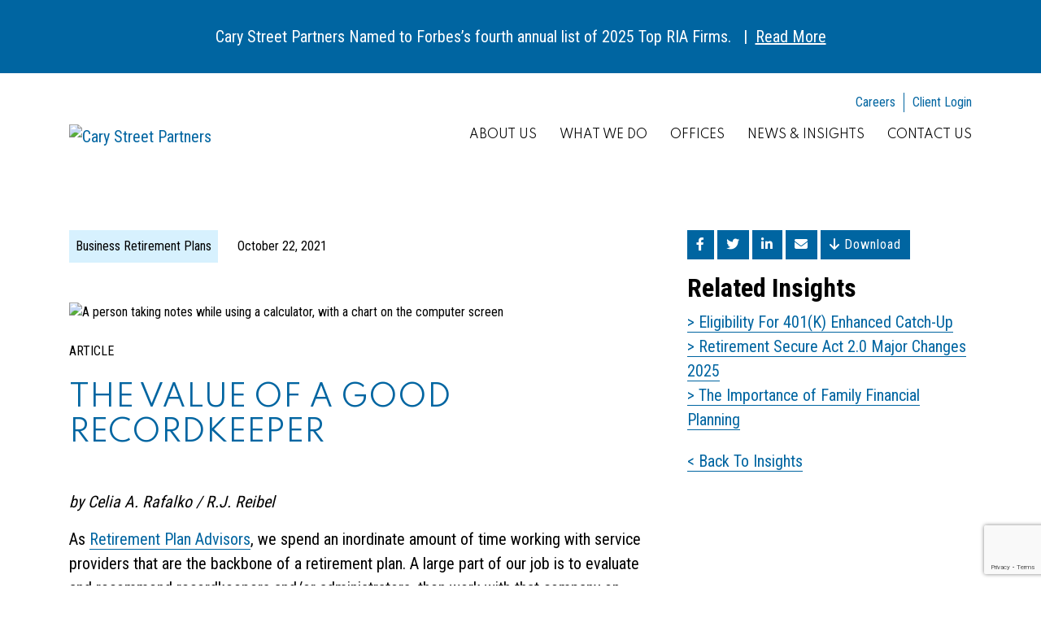

--- FILE ---
content_type: text/html; charset=UTF-8
request_url: https://carystreetpartners.com/insight/the-value-of-a-good-recordkeeper/
body_size: 80610
content:
<!DOCTYPE html>
<html lang="en-US">
<head>
			<!-- Google Tag Manager -->
		<script>(function(w,d,s,l,i){w[l]=w[l]||[];w[l].push({'gtm.start':
		new Date().getTime(),event:'gtm.js'});var f=d.getElementsByTagName(s)[0],
		j=d.createElement(s),dl=l!='dataLayer'?'&l='+l:'';j.async=true;j.src=
		'https://www.googletagmanager.com/gtm.js?id='+i+dl;f.parentNode.insertBefore(j,f);
		})(window,document,'script','dataLayer','GTM-K86ZTXT');</script>
		<!-- End Google Tag Manager -->
		<meta charset="UTF-8">
<script>
var gform;gform||(document.addEventListener("gform_main_scripts_loaded",function(){gform.scriptsLoaded=!0}),document.addEventListener("gform/theme/scripts_loaded",function(){gform.themeScriptsLoaded=!0}),window.addEventListener("DOMContentLoaded",function(){gform.domLoaded=!0}),gform={domLoaded:!1,scriptsLoaded:!1,themeScriptsLoaded:!1,isFormEditor:()=>"function"==typeof InitializeEditor,callIfLoaded:function(o){return!(!gform.domLoaded||!gform.scriptsLoaded||!gform.themeScriptsLoaded&&!gform.isFormEditor()||(gform.isFormEditor()&&console.warn("The use of gform.initializeOnLoaded() is deprecated in the form editor context and will be removed in Gravity Forms 3.1."),o(),0))},initializeOnLoaded:function(o){gform.callIfLoaded(o)||(document.addEventListener("gform_main_scripts_loaded",()=>{gform.scriptsLoaded=!0,gform.callIfLoaded(o)}),document.addEventListener("gform/theme/scripts_loaded",()=>{gform.themeScriptsLoaded=!0,gform.callIfLoaded(o)}),window.addEventListener("DOMContentLoaded",()=>{gform.domLoaded=!0,gform.callIfLoaded(o)}))},hooks:{action:{},filter:{}},addAction:function(o,r,e,t){gform.addHook("action",o,r,e,t)},addFilter:function(o,r,e,t){gform.addHook("filter",o,r,e,t)},doAction:function(o){gform.doHook("action",o,arguments)},applyFilters:function(o){return gform.doHook("filter",o,arguments)},removeAction:function(o,r){gform.removeHook("action",o,r)},removeFilter:function(o,r,e){gform.removeHook("filter",o,r,e)},addHook:function(o,r,e,t,n){null==gform.hooks[o][r]&&(gform.hooks[o][r]=[]);var d=gform.hooks[o][r];null==n&&(n=r+"_"+d.length),gform.hooks[o][r].push({tag:n,callable:e,priority:t=null==t?10:t})},doHook:function(r,o,e){var t;if(e=Array.prototype.slice.call(e,1),null!=gform.hooks[r][o]&&((o=gform.hooks[r][o]).sort(function(o,r){return o.priority-r.priority}),o.forEach(function(o){"function"!=typeof(t=o.callable)&&(t=window[t]),"action"==r?t.apply(null,e):e[0]=t.apply(null,e)})),"filter"==r)return e[0]},removeHook:function(o,r,t,n){var e;null!=gform.hooks[o][r]&&(e=(e=gform.hooks[o][r]).filter(function(o,r,e){return!!(null!=n&&n!=o.tag||null!=t&&t!=o.priority)}),gform.hooks[o][r]=e)}});
</script>

	<meta http-equiv="X-UA-Compatible" content="IE=edge">
	<meta name="viewport" content="width=device-width, initial-scale=1, shrink-to-fit=no">
	<meta name="mobile-web-app-capable" content="yes">
	<meta name="apple-mobile-web-app-capable" content="yes">
	<meta name="apple-mobile-web-app-title" content="Cary Street Partners - ">
	<meta name="msapplication-TileColor" content="#006a99">
	<meta name="msapplication-config" content="https://carystreetpartners.com/wp-content/themes/understrap-child/images/browserconfig.xml">
	<meta name="theme-color" content="#006a99">
	<link rel="manifest" href="https://carystreetpartners.com/wp-content/themes/understrap-child/manifest.json">
	<link rel="apple-touch-icon" sizes="180x180" href="https://carystreetpartners.com/wp-content/themes/understrap-child/images/apple-touch-icon.png">
	<link rel="icon" type="image/png" sizes="32x32" href="https://carystreetpartners.com/wp-content/themes/understrap-child/images/favicon-32x32.png">
	<link rel="icon" type="image/png" sizes="16x16" href="https://carystreetpartners.com/wp-content/themes/understrap-child/images/favicon-16x16.png">
	<link rel="mask-icon" href="https://carystreetpartners.com/wp-content/themes/understrap-child/images/safari-pinned-tab.svg" color="#2b4a6f">
	<link rel="shortcut icon" href="https://carystreetpartners.com/wp-content/themes/understrap-child/images/favicon.ico">
	<link rel="profile" href="http://gmpg.org/xfn/11">
	<link rel="pingback" href="https://carystreetpartners.com/xmlrpc.php">
	<!-- load google fonts asynchronously in footer -->
	<!--[if IE ]>
	<style>@import url('https://fonts.googleapis.com/css?family=Spartan:100,400,700|Roboto+Condensed:300,400,700&display=swap');</style>
	<![endif]-->
	<meta name='robots' content='index, follow, max-image-preview:large, max-snippet:-1, max-video-preview:-1' />
	<style>img:is([sizes="auto" i], [sizes^="auto," i]) { contain-intrinsic-size: 3000px 1500px }</style>
	
	<!-- This site is optimized with the Yoast SEO plugin v26.8 - https://yoast.com/product/yoast-seo-wordpress/ -->
	<title>The Value of a Good Recordkeeper | Cary Street Partners</title>
	<meta name="description" content="Having a good recordkeeper can make retirement plans a lot smoother. Learn more about the value of a good recordkeeper." />
	<link rel="canonical" href="https://carystreetpartners.com/insight/the-value-of-a-good-recordkeeper/" />
	<meta property="og:locale" content="en_US" />
	<meta property="og:type" content="article" />
	<meta property="og:title" content="The Value of a Good Recordkeeper | Cary Street Partners" />
	<meta property="og:description" content="Recordkeepers can be the backbone of a retirement plan. Here&#039;s what to keep in mind when selecting a retirement plan platform." />
	<meta property="og:url" content="https://carystreetpartners.com/insight/the-value-of-a-good-recordkeeper/" />
	<meta property="og:site_name" content="Cary Street Partners" />
	<meta property="article:modified_time" content="2025-08-12T13:41:32+00:00" />
	<meta property="og:image" content="https://carystreetpartners.com/wp-content/uploads/2021/12/good_recordkeeper_thumbnail.png" />
	<meta property="og:image:width" content="1200" />
	<meta property="og:image:height" content="800" />
	<meta property="og:image:type" content="image/png" />
	<meta name="twitter:card" content="summary_large_image" />
	<meta name="twitter:description" content="Recordkeepers can be the backbone of a retirement plan. Here&#039;s what to keep in mind when selecting a retirement plan platform." />
	<meta name="twitter:image" content="https://carystreetpartners.com/wp-content/uploads/2021/12/good_recordkeeper_thumbnail.png" />
	<meta name="twitter:label1" content="Est. reading time" />
	<meta name="twitter:data1" content="3 minutes" />
	<script type="application/ld+json" class="yoast-schema-graph">{"@context":"https://schema.org","@graph":[{"@type":"WebPage","@id":"https://carystreetpartners.com/insight/the-value-of-a-good-recordkeeper/","url":"https://carystreetpartners.com/insight/the-value-of-a-good-recordkeeper/","name":"The Value of a Good Recordkeeper | Cary Street Partners","isPartOf":{"@id":"https://carystreetpartners.com/#website"},"datePublished":"2021-10-22T21:18:00+00:00","dateModified":"2025-08-12T13:41:32+00:00","description":"Having a good recordkeeper can make retirement plans a lot smoother. Learn more about the value of a good recordkeeper.","breadcrumb":{"@id":"https://carystreetpartners.com/insight/the-value-of-a-good-recordkeeper/#breadcrumb"},"inLanguage":"en-US","potentialAction":[{"@type":"ReadAction","target":["https://carystreetpartners.com/insight/the-value-of-a-good-recordkeeper/"]}]},{"@type":"BreadcrumbList","@id":"https://carystreetpartners.com/insight/the-value-of-a-good-recordkeeper/#breadcrumb","itemListElement":[{"@type":"ListItem","position":1,"name":"Home","item":"https://carystreetpartners.com/"},{"@type":"ListItem","position":2,"name":"Insights","item":"https://carystreetpartners.com/insights/"},{"@type":"ListItem","position":3,"name":"The Value of a Good Recordkeeper"}]},{"@type":"WebSite","@id":"https://carystreetpartners.com/#website","url":"https://carystreetpartners.com/","name":"Cary Street Partners","description":"","publisher":{"@id":"https://carystreetpartners.com/#organization"},"potentialAction":[{"@type":"SearchAction","target":{"@type":"EntryPoint","urlTemplate":"https://carystreetpartners.com/?s={search_term_string}"},"query-input":{"@type":"PropertyValueSpecification","valueRequired":true,"valueName":"search_term_string"}}],"inLanguage":"en-US"},{"@type":"Organization","@id":"https://carystreetpartners.com/#organization","name":"Cary Street Partners","url":"https://carystreetpartners.com/","logo":{"@type":"ImageObject","inLanguage":"en-US","@id":"https://carystreetpartners.com/#/schema/logo/image/","url":"https://carystreetpartners.com/wp-content/uploads/2023/01/csp-initials_logo.png","contentUrl":"https://carystreetpartners.com/wp-content/uploads/2023/01/csp-initials_logo.png","width":200,"height":200,"caption":"Cary Street Partners"},"image":{"@id":"https://carystreetpartners.com/#/schema/logo/image/"}}]}</script>
	<!-- / Yoast SEO plugin. -->


<link rel='dns-prefetch' href='//www.google.com' />
<link rel="alternate" type="application/rss+xml" title="Cary Street Partners &raquo; Feed" href="https://carystreetpartners.com/feed/" />
<link rel="alternate" type="application/rss+xml" title="Cary Street Partners &raquo; Comments Feed" href="https://carystreetpartners.com/comments/feed/" />
<script>
window._wpemojiSettings = {"baseUrl":"https:\/\/s.w.org\/images\/core\/emoji\/16.0.1\/72x72\/","ext":".png","svgUrl":"https:\/\/s.w.org\/images\/core\/emoji\/16.0.1\/svg\/","svgExt":".svg","source":{"concatemoji":"https:\/\/carystreetpartners.com\/wp-includes\/js\/wp-emoji-release.min.js?ver=6.8.3"}};
/*! This file is auto-generated */
!function(s,n){var o,i,e;function c(e){try{var t={supportTests:e,timestamp:(new Date).valueOf()};sessionStorage.setItem(o,JSON.stringify(t))}catch(e){}}function p(e,t,n){e.clearRect(0,0,e.canvas.width,e.canvas.height),e.fillText(t,0,0);var t=new Uint32Array(e.getImageData(0,0,e.canvas.width,e.canvas.height).data),a=(e.clearRect(0,0,e.canvas.width,e.canvas.height),e.fillText(n,0,0),new Uint32Array(e.getImageData(0,0,e.canvas.width,e.canvas.height).data));return t.every(function(e,t){return e===a[t]})}function u(e,t){e.clearRect(0,0,e.canvas.width,e.canvas.height),e.fillText(t,0,0);for(var n=e.getImageData(16,16,1,1),a=0;a<n.data.length;a++)if(0!==n.data[a])return!1;return!0}function f(e,t,n,a){switch(t){case"flag":return n(e,"\ud83c\udff3\ufe0f\u200d\u26a7\ufe0f","\ud83c\udff3\ufe0f\u200b\u26a7\ufe0f")?!1:!n(e,"\ud83c\udde8\ud83c\uddf6","\ud83c\udde8\u200b\ud83c\uddf6")&&!n(e,"\ud83c\udff4\udb40\udc67\udb40\udc62\udb40\udc65\udb40\udc6e\udb40\udc67\udb40\udc7f","\ud83c\udff4\u200b\udb40\udc67\u200b\udb40\udc62\u200b\udb40\udc65\u200b\udb40\udc6e\u200b\udb40\udc67\u200b\udb40\udc7f");case"emoji":return!a(e,"\ud83e\udedf")}return!1}function g(e,t,n,a){var r="undefined"!=typeof WorkerGlobalScope&&self instanceof WorkerGlobalScope?new OffscreenCanvas(300,150):s.createElement("canvas"),o=r.getContext("2d",{willReadFrequently:!0}),i=(o.textBaseline="top",o.font="600 32px Arial",{});return e.forEach(function(e){i[e]=t(o,e,n,a)}),i}function t(e){var t=s.createElement("script");t.src=e,t.defer=!0,s.head.appendChild(t)}"undefined"!=typeof Promise&&(o="wpEmojiSettingsSupports",i=["flag","emoji"],n.supports={everything:!0,everythingExceptFlag:!0},e=new Promise(function(e){s.addEventListener("DOMContentLoaded",e,{once:!0})}),new Promise(function(t){var n=function(){try{var e=JSON.parse(sessionStorage.getItem(o));if("object"==typeof e&&"number"==typeof e.timestamp&&(new Date).valueOf()<e.timestamp+604800&&"object"==typeof e.supportTests)return e.supportTests}catch(e){}return null}();if(!n){if("undefined"!=typeof Worker&&"undefined"!=typeof OffscreenCanvas&&"undefined"!=typeof URL&&URL.createObjectURL&&"undefined"!=typeof Blob)try{var e="postMessage("+g.toString()+"("+[JSON.stringify(i),f.toString(),p.toString(),u.toString()].join(",")+"));",a=new Blob([e],{type:"text/javascript"}),r=new Worker(URL.createObjectURL(a),{name:"wpTestEmojiSupports"});return void(r.onmessage=function(e){c(n=e.data),r.terminate(),t(n)})}catch(e){}c(n=g(i,f,p,u))}t(n)}).then(function(e){for(var t in e)n.supports[t]=e[t],n.supports.everything=n.supports.everything&&n.supports[t],"flag"!==t&&(n.supports.everythingExceptFlag=n.supports.everythingExceptFlag&&n.supports[t]);n.supports.everythingExceptFlag=n.supports.everythingExceptFlag&&!n.supports.flag,n.DOMReady=!1,n.readyCallback=function(){n.DOMReady=!0}}).then(function(){return e}).then(function(){var e;n.supports.everything||(n.readyCallback(),(e=n.source||{}).concatemoji?t(e.concatemoji):e.wpemoji&&e.twemoji&&(t(e.twemoji),t(e.wpemoji)))}))}((window,document),window._wpemojiSettings);
</script>
<style id='wp-emoji-styles-inline-css'>

	img.wp-smiley, img.emoji {
		display: inline !important;
		border: none !important;
		box-shadow: none !important;
		height: 1em !important;
		width: 1em !important;
		margin: 0 0.07em !important;
		vertical-align: -0.1em !important;
		background: none !important;
		padding: 0 !important;
	}
</style>
<style id='classic-theme-styles-inline-css'>
/*! This file is auto-generated */
.wp-block-button__link{color:#fff;background-color:#32373c;border-radius:9999px;box-shadow:none;text-decoration:none;padding:calc(.667em + 2px) calc(1.333em + 2px);font-size:1.125em}.wp-block-file__button{background:#32373c;color:#fff;text-decoration:none}
</style>
<style id='global-styles-inline-css'>
:root{--wp--preset--aspect-ratio--square: 1;--wp--preset--aspect-ratio--4-3: 4/3;--wp--preset--aspect-ratio--3-4: 3/4;--wp--preset--aspect-ratio--3-2: 3/2;--wp--preset--aspect-ratio--2-3: 2/3;--wp--preset--aspect-ratio--16-9: 16/9;--wp--preset--aspect-ratio--9-16: 9/16;--wp--preset--color--black: #000000;--wp--preset--color--cyan-bluish-gray: #abb8c3;--wp--preset--color--white: #fff;--wp--preset--color--pale-pink: #f78da7;--wp--preset--color--vivid-red: #cf2e2e;--wp--preset--color--luminous-vivid-orange: #ff6900;--wp--preset--color--luminous-vivid-amber: #fcb900;--wp--preset--color--light-green-cyan: #7bdcb5;--wp--preset--color--vivid-green-cyan: #00d084;--wp--preset--color--pale-cyan-blue: #8ed1fc;--wp--preset--color--vivid-cyan-blue: #0693e3;--wp--preset--color--vivid-purple: #9b51e0;--wp--preset--color--blue: #007bff;--wp--preset--color--indigo: #6610f2;--wp--preset--color--purple: #5533ff;--wp--preset--color--pink: #e83e8c;--wp--preset--color--red: #dc3545;--wp--preset--color--orange: #fd7e14;--wp--preset--color--yellow: #ffc107;--wp--preset--color--green: #28a745;--wp--preset--color--teal: #20c997;--wp--preset--color--cyan: #17a2b8;--wp--preset--color--gray: #6c757d;--wp--preset--color--gray-dark: #343a40;--wp--preset--gradient--vivid-cyan-blue-to-vivid-purple: linear-gradient(135deg,rgba(6,147,227,1) 0%,rgb(155,81,224) 100%);--wp--preset--gradient--light-green-cyan-to-vivid-green-cyan: linear-gradient(135deg,rgb(122,220,180) 0%,rgb(0,208,130) 100%);--wp--preset--gradient--luminous-vivid-amber-to-luminous-vivid-orange: linear-gradient(135deg,rgba(252,185,0,1) 0%,rgba(255,105,0,1) 100%);--wp--preset--gradient--luminous-vivid-orange-to-vivid-red: linear-gradient(135deg,rgba(255,105,0,1) 0%,rgb(207,46,46) 100%);--wp--preset--gradient--very-light-gray-to-cyan-bluish-gray: linear-gradient(135deg,rgb(238,238,238) 0%,rgb(169,184,195) 100%);--wp--preset--gradient--cool-to-warm-spectrum: linear-gradient(135deg,rgb(74,234,220) 0%,rgb(151,120,209) 20%,rgb(207,42,186) 40%,rgb(238,44,130) 60%,rgb(251,105,98) 80%,rgb(254,248,76) 100%);--wp--preset--gradient--blush-light-purple: linear-gradient(135deg,rgb(255,206,236) 0%,rgb(152,150,240) 100%);--wp--preset--gradient--blush-bordeaux: linear-gradient(135deg,rgb(254,205,165) 0%,rgb(254,45,45) 50%,rgb(107,0,62) 100%);--wp--preset--gradient--luminous-dusk: linear-gradient(135deg,rgb(255,203,112) 0%,rgb(199,81,192) 50%,rgb(65,88,208) 100%);--wp--preset--gradient--pale-ocean: linear-gradient(135deg,rgb(255,245,203) 0%,rgb(182,227,212) 50%,rgb(51,167,181) 100%);--wp--preset--gradient--electric-grass: linear-gradient(135deg,rgb(202,248,128) 0%,rgb(113,206,126) 100%);--wp--preset--gradient--midnight: linear-gradient(135deg,rgb(2,3,129) 0%,rgb(40,116,252) 100%);--wp--preset--font-size--small: 13px;--wp--preset--font-size--medium: 20px;--wp--preset--font-size--large: 36px;--wp--preset--font-size--x-large: 42px;--wp--preset--spacing--20: 0.44rem;--wp--preset--spacing--30: 0.67rem;--wp--preset--spacing--40: 1rem;--wp--preset--spacing--50: 1.5rem;--wp--preset--spacing--60: 2.25rem;--wp--preset--spacing--70: 3.38rem;--wp--preset--spacing--80: 5.06rem;--wp--preset--shadow--natural: 6px 6px 9px rgba(0, 0, 0, 0.2);--wp--preset--shadow--deep: 12px 12px 50px rgba(0, 0, 0, 0.4);--wp--preset--shadow--sharp: 6px 6px 0px rgba(0, 0, 0, 0.2);--wp--preset--shadow--outlined: 6px 6px 0px -3px rgba(255, 255, 255, 1), 6px 6px rgba(0, 0, 0, 1);--wp--preset--shadow--crisp: 6px 6px 0px rgba(0, 0, 0, 1);}:where(.is-layout-flex){gap: 0.5em;}:where(.is-layout-grid){gap: 0.5em;}body .is-layout-flex{display: flex;}.is-layout-flex{flex-wrap: wrap;align-items: center;}.is-layout-flex > :is(*, div){margin: 0;}body .is-layout-grid{display: grid;}.is-layout-grid > :is(*, div){margin: 0;}:where(.wp-block-columns.is-layout-flex){gap: 2em;}:where(.wp-block-columns.is-layout-grid){gap: 2em;}:where(.wp-block-post-template.is-layout-flex){gap: 1.25em;}:where(.wp-block-post-template.is-layout-grid){gap: 1.25em;}.has-black-color{color: var(--wp--preset--color--black) !important;}.has-cyan-bluish-gray-color{color: var(--wp--preset--color--cyan-bluish-gray) !important;}.has-white-color{color: var(--wp--preset--color--white) !important;}.has-pale-pink-color{color: var(--wp--preset--color--pale-pink) !important;}.has-vivid-red-color{color: var(--wp--preset--color--vivid-red) !important;}.has-luminous-vivid-orange-color{color: var(--wp--preset--color--luminous-vivid-orange) !important;}.has-luminous-vivid-amber-color{color: var(--wp--preset--color--luminous-vivid-amber) !important;}.has-light-green-cyan-color{color: var(--wp--preset--color--light-green-cyan) !important;}.has-vivid-green-cyan-color{color: var(--wp--preset--color--vivid-green-cyan) !important;}.has-pale-cyan-blue-color{color: var(--wp--preset--color--pale-cyan-blue) !important;}.has-vivid-cyan-blue-color{color: var(--wp--preset--color--vivid-cyan-blue) !important;}.has-vivid-purple-color{color: var(--wp--preset--color--vivid-purple) !important;}.has-black-background-color{background-color: var(--wp--preset--color--black) !important;}.has-cyan-bluish-gray-background-color{background-color: var(--wp--preset--color--cyan-bluish-gray) !important;}.has-white-background-color{background-color: var(--wp--preset--color--white) !important;}.has-pale-pink-background-color{background-color: var(--wp--preset--color--pale-pink) !important;}.has-vivid-red-background-color{background-color: var(--wp--preset--color--vivid-red) !important;}.has-luminous-vivid-orange-background-color{background-color: var(--wp--preset--color--luminous-vivid-orange) !important;}.has-luminous-vivid-amber-background-color{background-color: var(--wp--preset--color--luminous-vivid-amber) !important;}.has-light-green-cyan-background-color{background-color: var(--wp--preset--color--light-green-cyan) !important;}.has-vivid-green-cyan-background-color{background-color: var(--wp--preset--color--vivid-green-cyan) !important;}.has-pale-cyan-blue-background-color{background-color: var(--wp--preset--color--pale-cyan-blue) !important;}.has-vivid-cyan-blue-background-color{background-color: var(--wp--preset--color--vivid-cyan-blue) !important;}.has-vivid-purple-background-color{background-color: var(--wp--preset--color--vivid-purple) !important;}.has-black-border-color{border-color: var(--wp--preset--color--black) !important;}.has-cyan-bluish-gray-border-color{border-color: var(--wp--preset--color--cyan-bluish-gray) !important;}.has-white-border-color{border-color: var(--wp--preset--color--white) !important;}.has-pale-pink-border-color{border-color: var(--wp--preset--color--pale-pink) !important;}.has-vivid-red-border-color{border-color: var(--wp--preset--color--vivid-red) !important;}.has-luminous-vivid-orange-border-color{border-color: var(--wp--preset--color--luminous-vivid-orange) !important;}.has-luminous-vivid-amber-border-color{border-color: var(--wp--preset--color--luminous-vivid-amber) !important;}.has-light-green-cyan-border-color{border-color: var(--wp--preset--color--light-green-cyan) !important;}.has-vivid-green-cyan-border-color{border-color: var(--wp--preset--color--vivid-green-cyan) !important;}.has-pale-cyan-blue-border-color{border-color: var(--wp--preset--color--pale-cyan-blue) !important;}.has-vivid-cyan-blue-border-color{border-color: var(--wp--preset--color--vivid-cyan-blue) !important;}.has-vivid-purple-border-color{border-color: var(--wp--preset--color--vivid-purple) !important;}.has-vivid-cyan-blue-to-vivid-purple-gradient-background{background: var(--wp--preset--gradient--vivid-cyan-blue-to-vivid-purple) !important;}.has-light-green-cyan-to-vivid-green-cyan-gradient-background{background: var(--wp--preset--gradient--light-green-cyan-to-vivid-green-cyan) !important;}.has-luminous-vivid-amber-to-luminous-vivid-orange-gradient-background{background: var(--wp--preset--gradient--luminous-vivid-amber-to-luminous-vivid-orange) !important;}.has-luminous-vivid-orange-to-vivid-red-gradient-background{background: var(--wp--preset--gradient--luminous-vivid-orange-to-vivid-red) !important;}.has-very-light-gray-to-cyan-bluish-gray-gradient-background{background: var(--wp--preset--gradient--very-light-gray-to-cyan-bluish-gray) !important;}.has-cool-to-warm-spectrum-gradient-background{background: var(--wp--preset--gradient--cool-to-warm-spectrum) !important;}.has-blush-light-purple-gradient-background{background: var(--wp--preset--gradient--blush-light-purple) !important;}.has-blush-bordeaux-gradient-background{background: var(--wp--preset--gradient--blush-bordeaux) !important;}.has-luminous-dusk-gradient-background{background: var(--wp--preset--gradient--luminous-dusk) !important;}.has-pale-ocean-gradient-background{background: var(--wp--preset--gradient--pale-ocean) !important;}.has-electric-grass-gradient-background{background: var(--wp--preset--gradient--electric-grass) !important;}.has-midnight-gradient-background{background: var(--wp--preset--gradient--midnight) !important;}.has-small-font-size{font-size: var(--wp--preset--font-size--small) !important;}.has-medium-font-size{font-size: var(--wp--preset--font-size--medium) !important;}.has-large-font-size{font-size: var(--wp--preset--font-size--large) !important;}.has-x-large-font-size{font-size: var(--wp--preset--font-size--x-large) !important;}
:where(.wp-block-post-template.is-layout-flex){gap: 1.25em;}:where(.wp-block-post-template.is-layout-grid){gap: 1.25em;}
:where(.wp-block-columns.is-layout-flex){gap: 2em;}:where(.wp-block-columns.is-layout-grid){gap: 2em;}
:root :where(.wp-block-pullquote){font-size: 1.5em;line-height: 1.6;}
</style>
<link rel='stylesheet' id='child-understrap-styles-css' href='https://carystreetpartners.com/wp-content/themes/understrap-child/css/child-theme.min.css?ver=202508261653' media='all' />
<script src="https://carystreetpartners.com/wp-includes/js/jquery/jquery.min.js?ver=3.7.1" id="jquery-core-js"></script>
<script src="https://carystreetpartners.com/wp-includes/js/jquery/jquery-migrate.min.js?ver=3.4.1" id="jquery-migrate-js"></script>
<link rel="https://api.w.org/" href="https://carystreetpartners.com/wp-json/" /><link rel="alternate" title="JSON" type="application/json" href="https://carystreetpartners.com/wp-json/wp/v2/insight/18726" /><link rel="EditURI" type="application/rsd+xml" title="RSD" href="https://carystreetpartners.com/xmlrpc.php?rsd" />
<meta name="generator" content="WordPress 6.8.3" />
<link rel='shortlink' href='https://carystreetpartners.com/?p=18726' />
<link rel="alternate" title="oEmbed (JSON)" type="application/json+oembed" href="https://carystreetpartners.com/wp-json/oembed/1.0/embed?url=https%3A%2F%2Fcarystreetpartners.com%2Finsight%2Fthe-value-of-a-good-recordkeeper%2F" />
<link rel="alternate" title="oEmbed (XML)" type="text/xml+oembed" href="https://carystreetpartners.com/wp-json/oembed/1.0/embed?url=https%3A%2F%2Fcarystreetpartners.com%2Finsight%2Fthe-value-of-a-good-recordkeeper%2F&#038;format=xml" />
<meta name="mobile-web-app-capable" content="yes">
<meta name="apple-mobile-web-app-capable" content="yes">
<meta name="apple-mobile-web-app-title" content="Cary Street Partners - ">
<link rel="icon" href="https://carystreetpartners.com/wp-content/uploads/2020/07/cropped-CSP_favicon-32x32.png" sizes="32x32" />
<link rel="icon" href="https://carystreetpartners.com/wp-content/uploads/2020/07/cropped-CSP_favicon-192x192.png" sizes="192x192" />
<link rel="apple-touch-icon" href="https://carystreetpartners.com/wp-content/uploads/2020/07/cropped-CSP_favicon-180x180.png" />
<meta name="msapplication-TileImage" content="https://carystreetpartners.com/wp-content/uploads/2020/07/cropped-CSP_favicon-270x270.png" />
		<style id="wp-custom-css">
			#podcast {
  scroll-margin-top: 120px;
}

#global {
  scroll-margin-top: 120px;
}

#accounts {
  scroll-margin-top: 120px;
}

#videos {
  scroll-margin-top: 120px;
}

#commentary {
  scroll-margin-top: 120px;
}

#insights {
  scroll-margin-top: 120px;
}

#team {
  scroll-margin-top: 120px;
}

/* ACF MAP Interact Overlay */

.acf-map > *[style*="pointer-events: none"]:before {
    content: '';
    display: block;
    position: absolute;
    top: 0;
    right: 0;
    bottom: 0;
    left: 0;
    background-color: rgb(8 37 66 / 50%);
    z-index: 99;
    opacity: 0;
    transition: 0.4s;
}
.acf-map > *[style*="pointer-events: none"]:after {
    content: 'Click to interact';
    position: absolute;
    top: 50%;
    text-align: center;
    z-index: 99;
    width: 100%;
    color: #fff;
    transform: translateY(-50%);
    font-family: Spartan,sans-serif;
    text-transform: uppercase;
    opacity: 0;
    transition: 0.4s;
}
.acf-map:hover > *:before,
.acf-map:hover > *:after {
    opacity: 1;
}

.wrapper input[name="input_6.1"][type="checkbox"],.wrapper input[name="input_6.1"][type="checkbox"]:active {
		display: inline-block !important;
	}

.custom-quote img {
    border-radius: 5px;
    margin: 0 0 15px;
    max-width: 125px;
}
.custom-quote blockquote p {
    font-size: 17px !important;
    font-weight: 400 !important;
}

.custom-quote blockquote + p {
    font-weight: bold;
    font-size: 16px;
    margin: -10px 0 0 0;
}

.custom-quote {
	background: #f7f7f7;
	padding: 20px !important;
	border-top: 2px solid #0065a1;
	margin: 5px 15px;
}

.custom-quote > div {
    display: flex;
    align-items: center;
    justify-content: center;
    flex-direction: column;
}

.content-list {
    padding: 0;
    margin: -30px auto 0 auto;
    max-width: 94%;
    border-radius: 2px;
	background-color: transparent !important;
}

.content-list li {
    margin-bottom: 10px;
    font-size: 18px;
}

.custom-note-text {
	font-size: 16px;
	margin-top: -20px;
}

.page-id-13352 input[type=checkbox]+label:before {
    visibility: hidden;
}

.video-container {
  position: relative;
  padding-bottom: 56.25%; /* 16:9 aspect ratio */
  height: 0;
  overflow: hidden;
  max-width: 100%;
  background: #000;
}

.video-container iframe {
  position: absolute;
  top: 0;
  left: 0;
  width: 100%;
  height: 100%;
  border: 0;
}		</style>
			<!-- enqueue css & js -->
	<!-- HTML5 shim and Respond.js for IE8 support of HTML5 elements and media queries -->
	<!-- WARNING: Respond.js doesn't work if you view the page via file:// -->
	<!--[if lt IE 9]>
	    <script src="https://oss.maxcdn.com/html5shiv/3.7.2/html5shiv.min.js"></script>
	    <script src="https://oss.maxcdn.com/respond/1.4.2/respond.min.js"></script>
	<![endif]-->
</head>
<body class="wp-singular insight-template-default single single-insight postid-18726 wp-embed-responsive wp-theme-understrap wp-child-theme-understrap-child group-blog understrap-has-sidebar">
	<script src="https://carystreetpartners.com/wp-content/themes/understrap-child/js/jquery.min.js"></script>
			<!-- Google Tag Manager (noscript) -->
		<noscript><iframe src="https://www.googletagmanager.com/ns.html?id=GTM-K86ZTXT"
		height="0" width="0" style="display:none;visibility:hidden"></iframe></noscript>
		<!-- End Google Tag Manager (noscript) -->
		<div class="hfeed site" id="page">
	<div class="wrapper wrapper-alert" style="background-color: #0065a1">
	<div class="container">
		<div class="row">
			<div class="col-md-12 text-white text-center" >
				<div class="col-text-area">
			<p>Cary Street Partners Named to Forbes’s fourth annual list of 2025 Top RIA Firms.   |  <a href="https://carystreetpartners.com/news/forbes-names-cary-street-partners-to-top-ria-firms-2025-list/"><span style="color: white;"><u>Read More</u></span></a></p>
	</div><!-- .col-text-area -->			</div><!-- .col -->
		</div><!-- .row -->
	</div><!-- .container -->
</div><!-- .wrapper -->	<div class="wrapper wrapper-utility-navbar pt-3 pb-0 d-none d-lg-block" id="wrapper-utility-navbar"  itemscope itemtype="http://schema.org/WebSite">
	<nav class="navbar w-100">
		<div class="container" >
			<!-- The WordPress Menu goes here -->
			<div id="utility-navbarNavDropdown" class="container-utility-navbar w-100"><ul id="utility-navbar" class="utility-navbar justify-content-end"><li itemscope="itemscope" itemtype="https://www.schema.org/SiteNavigationElement" id="menu-item-23098" class="menu-item menu-item-type-post_type menu-item-object-page menu-item-23098 nav-item"><a title="Careers" href="https://carystreetpartners.com/careers/" class="nav-link">Careers</a></li>
<li itemscope="itemscope" itemtype="https://www.schema.org/SiteNavigationElement" id="menu-item-16792" class="menu-item menu-item-type-custom menu-item-object-custom menu-item-has-children dropdown menu-item-16792 nav-item"><a title="Client Login" href="#" data-toggle="dropdown" data-bs-toggle="dropdown" aria-haspopup="true" aria-expanded="false" class="dropdown-toggle nav-link" id="menu-item-dropdown-16792">Client Login</a>
<ul class="dropdown-menu" aria-labelledby="menu-item-dropdown-16792" >
	<li itemscope="itemscope" itemtype="https://www.schema.org/SiteNavigationElement" id="menu-item-18355" class="menu-item menu-item-type-custom menu-item-object-custom menu-item-18355 nav-item"><a title="Wells Fargo Clearing Services" target="_blank" rel="noopener noreferrer" href="https://www.wellsfargoclearingservicesllc.com/sac/carystreet/index.htm" class="dropdown-item">Wells Fargo Clearing Services</a></li>
	<li itemscope="itemscope" itemtype="https://www.schema.org/SiteNavigationElement" id="menu-item-18357" class="menu-item menu-item-type-custom menu-item-object-custom menu-item-18357 nav-item"><a title="Schwab Institutional" target="_blank" rel="noopener noreferrer" href="https://client.schwab.com/Login/SignOn/CustomerCenterLogin.aspx" class="dropdown-item">Schwab Institutional</a></li>
	<li itemscope="itemscope" itemtype="https://www.schema.org/SiteNavigationElement" id="menu-item-23634" class="menu-item menu-item-type-custom menu-item-object-custom menu-item-23634 nav-item"><a title="Fidelity" href="https://digital.fidelity.com/prgw/digital/login/full-page?AuthRedUrl=digital.fidelity.com/ftgw/digital/portfolio/summary" class="dropdown-item">Fidelity</a></li>
	<li itemscope="itemscope" itemtype="https://www.schema.org/SiteNavigationElement" id="menu-item-18360" class="menu-item menu-item-type-custom menu-item-object-custom menu-item-18360 nav-item"><a title="CLIENT WEALTH PORTAL - Black Diamond" target="_blank" rel="noopener noreferrer" href="https://login.bdreporting.com/Auth/SignIn" class="dropdown-item">CLIENT WEALTH PORTAL &#8211; Black Diamond</a></li>
	<li itemscope="itemscope" itemtype="https://www.schema.org/SiteNavigationElement" id="menu-item-18499" class="menu-item menu-item-type-custom menu-item-object-custom menu-item-18499 nav-item"><a title="CLIENT FINANCIAL PLANNING PORTAL - eMoney" href="https://wealth.emaplan.com/ema/ria/carystreetpartners/" class="dropdown-item">CLIENT FINANCIAL PLANNING PORTAL &#8211; eMoney</a></li>
</ul>
</li>
</ul></div>		</div><!-- .container -->
	</nav><!-- .site-navigation -->
</div><!-- .wrapper --><div class="wrapper wrapper-main-navbar sticky-top" id="wrapper-main-navbar"  itemscope itemtype="http://schema.org/WebSite">
	<a class="skip-link screen-reader-text sr-only" href="#content">Skip to content</a>
	<nav class="navbar navbar-expand-lg navbar-brand-center-lg">
		<div class="container py-3 pt-lg-0 pb-lg-3" >
			<!-- Your site title as branding -->
			<a class="navbar-brand" href="https://carystreetpartners.com/" title="Cary Street Partners" rel="home">
									<img src="https://carystreetpartners.com/wp-content/uploads/2025/11/Cary-Street-Partners-Wealth-Management-logo-blue.svg" alt="Cary Street Partners" class="logo" width="auto" height="auto" data-no-retina>
							</a>
			<button class="navbar-toggler navbar-toggler-right" type="button" data-toggle="collapse" data-target="#navbarNavDropdown" aria-controls="navbarNavDropdown" aria-expanded="false" aria-label="Toggle navigation">
				<span class="navbar-toggler-icon"><i class="fa fa-bars" aria-hidden="true"></i></span>
			</button>
			<!-- The WordPress Menu goes here -->
			<div id="navbarNavDropdown" class="collapse navbar-collapse"><ul id="main-menu" class="navbar-nav justify-content-end"><li itemscope="itemscope" itemtype="https://www.schema.org/SiteNavigationElement" id="menu-item-13312" class="menu-item menu-item-type-custom menu-item-object-custom menu-item-has-children dropdown menu-item-13312 nav-item"><a title="About Us" href="#" data-toggle="dropdown" data-bs-toggle="dropdown" aria-haspopup="true" aria-expanded="false" class="dropdown-toggle nav-link" id="menu-item-dropdown-13312">About Us</a>
<ul class="dropdown-menu" aria-labelledby="menu-item-dropdown-13312" >
	<li itemscope="itemscope" itemtype="https://www.schema.org/SiteNavigationElement" id="menu-item-13313" class="menu-item menu-item-type-post_type menu-item-object-page menu-item-13313 nav-item"><a title="Firm Overview" href="https://carystreetpartners.com/firm-overview/" class="dropdown-item">Firm Overview</a></li>
	<li itemscope="itemscope" itemtype="https://www.schema.org/SiteNavigationElement" id="menu-item-13350" class="menu-item menu-item-type-post_type menu-item-object-page menu-item-13350 nav-item"><a title="Senior Leadership" href="https://carystreetpartners.com/senior-leadership/" class="dropdown-item">Senior Leadership</a></li>
	<li itemscope="itemscope" itemtype="https://www.schema.org/SiteNavigationElement" id="menu-item-21108" class="menu-item menu-item-type-post_type menu-item-object-page menu-item-21108 nav-item"><a title="CSP Cares" href="https://carystreetpartners.com/csp-cares/" class="dropdown-item">CSP Cares</a></li>
</ul>
</li>
<li itemscope="itemscope" itemtype="https://www.schema.org/SiteNavigationElement" id="menu-item-13302" class="menu-item menu-item-type-custom menu-item-object-custom menu-item-has-children dropdown menu-item-13302 nav-item"><a title="What We Do" href="#" data-toggle="dropdown" data-bs-toggle="dropdown" aria-haspopup="true" aria-expanded="false" class="dropdown-toggle nav-link" id="menu-item-dropdown-13302">What We Do</a>
<ul class="dropdown-menu" aria-labelledby="menu-item-dropdown-13302" >
	<li itemscope="itemscope" itemtype="https://www.schema.org/SiteNavigationElement" id="menu-item-25953" class="menu-item menu-item-type-post_type menu-item-object-page menu-item-has-children dropdown menu-item-25953 nav-item"><a title="Wealth Planning" href="https://carystreetpartners.com/what-we-do/wealth-planning/" class="dropdown-item">Wealth Planning</a>
	<ul class="dropdown-menu" aria-labelledby="menu-item-dropdown-13302" >
		<li itemscope="itemscope" itemtype="https://www.schema.org/SiteNavigationElement" id="menu-item-25958" class="menu-item menu-item-type-post_type menu-item-object-page menu-item-25958 nav-item"><a title="Financial Planning" href="https://carystreetpartners.com/what-we-do/wealth-planning/financial-planning/" class="dropdown-item">Financial Planning</a></li>
		<li itemscope="itemscope" itemtype="https://www.schema.org/SiteNavigationElement" id="menu-item-25957" class="menu-item menu-item-type-post_type menu-item-object-page menu-item-25957 nav-item"><a title="Retirement Planning" href="https://carystreetpartners.com/what-we-do/wealth-planning/retirement-planning/" class="dropdown-item">Retirement Planning</a></li>
		<li itemscope="itemscope" itemtype="https://www.schema.org/SiteNavigationElement" id="menu-item-25956" class="menu-item menu-item-type-post_type menu-item-object-page menu-item-25956 nav-item"><a title="Insurance Planning" href="https://carystreetpartners.com/what-we-do/wealth-planning/insurance-planning/" class="dropdown-item">Insurance Planning</a></li>
		<li itemscope="itemscope" itemtype="https://www.schema.org/SiteNavigationElement" id="menu-item-25955" class="menu-item menu-item-type-post_type menu-item-object-page menu-item-25955 nav-item"><a title="Estate Planning" href="https://carystreetpartners.com/what-we-do/wealth-planning/estate-planning/" class="dropdown-item">Estate Planning</a></li>
		<li itemscope="itemscope" itemtype="https://www.schema.org/SiteNavigationElement" id="menu-item-25954" class="menu-item menu-item-type-post_type menu-item-object-page menu-item-25954 nav-item"><a title="Tax Planning" href="https://carystreetpartners.com/what-we-do/wealth-planning/tax-planning/" class="dropdown-item">Tax Planning</a></li>
	</ul>
</li>
	<li itemscope="itemscope" itemtype="https://www.schema.org/SiteNavigationElement" id="menu-item-25960" class="menu-item menu-item-type-post_type menu-item-object-page menu-item-25960 nav-item"><a title="Asset Management" href="https://carystreetpartners.com/what-we-do/asset-management/" class="dropdown-item">Asset Management</a></li>
	<li itemscope="itemscope" itemtype="https://www.schema.org/SiteNavigationElement" id="menu-item-25961" class="menu-item menu-item-type-post_type menu-item-object-page menu-item-25961 nav-item"><a title="Portfolio Advisory Services" href="https://carystreetpartners.com/what-we-do/portfolio-advisory-services/" class="dropdown-item">Portfolio Advisory Services</a></li>
	<li itemscope="itemscope" itemtype="https://www.schema.org/SiteNavigationElement" id="menu-item-25959" class="menu-item menu-item-type-post_type menu-item-object-page menu-item-25959 nav-item"><a title="Business Retirement Plans" href="https://carystreetpartners.com/what-we-do/business-retirement-plans/" class="dropdown-item">Business Retirement Plans</a></li>
</ul>
</li>
<li itemscope="itemscope" itemtype="https://www.schema.org/SiteNavigationElement" id="menu-item-13792" class="menu-item menu-item-type-post_type menu-item-object-page menu-item-13792 nav-item"><a title="Offices" href="https://carystreetpartners.com/offices/" class="nav-link">Offices</a></li>
<li itemscope="itemscope" itemtype="https://www.schema.org/SiteNavigationElement" id="menu-item-23384" class="d-lg-none menu-item menu-item-type-post_type menu-item-object-page menu-item-23384 nav-item"><a title="Careers" href="https://carystreetpartners.com/careers/" class="nav-link">Careers</a></li>
<li itemscope="itemscope" itemtype="https://www.schema.org/SiteNavigationElement" id="menu-item-16165" class="menu-item menu-item-type-custom menu-item-object-custom menu-item-has-children dropdown menu-item-16165 nav-item"><a title="News &amp; Insights" href="#" data-toggle="dropdown" data-bs-toggle="dropdown" aria-haspopup="true" aria-expanded="false" class="dropdown-toggle nav-link" id="menu-item-dropdown-16165">News &#038; Insights</a>
<ul class="dropdown-menu" aria-labelledby="menu-item-dropdown-16165" >
	<li itemscope="itemscope" itemtype="https://www.schema.org/SiteNavigationElement" id="menu-item-20441" class="menu-item menu-item-type-custom menu-item-object-custom menu-item-20441 nav-item"><a title="Insights" href="https://carystreetpartners.com/insights/" class="dropdown-item">Insights</a></li>
	<li itemscope="itemscope" itemtype="https://www.schema.org/SiteNavigationElement" id="menu-item-16163" class="menu-item menu-item-type-post_type menu-item-object-page current_page_parent menu-item-16163 nav-item"><a title="Press" href="https://carystreetpartners.com/news/" class="dropdown-item">Press</a></li>
</ul>
</li>
<li itemscope="itemscope" itemtype="https://www.schema.org/SiteNavigationElement" id="menu-item-1195" class="pr-lg-0 menu-item menu-item-type-post_type menu-item-object-page menu-item-1195 nav-item"><a title="Contact Us" href="https://carystreetpartners.com/contact-us/" class="nav-link">Contact Us</a></li>
<li itemscope="itemscope" itemtype="https://www.schema.org/SiteNavigationElement" id="menu-item-1197" class="d-lg-none menu-item menu-item-type-custom menu-item-object-custom menu-item-has-children dropdown menu-item-1197 nav-item"><a title="Client Login" href="#" data-toggle="dropdown" data-bs-toggle="dropdown" aria-haspopup="true" aria-expanded="false" class="dropdown-toggle nav-link" id="menu-item-dropdown-1197">Client Login</a>
<ul class="dropdown-menu" aria-labelledby="menu-item-dropdown-1197" >
	<li itemscope="itemscope" itemtype="https://www.schema.org/SiteNavigationElement" id="menu-item-1198" class="menu-item menu-item-type-custom menu-item-object-custom menu-item-1198 nav-item"><a title="Wells Fargo Clearing Services" target="_blank" rel="noopener noreferrer" href="https://www.wellsfargoclearingservicesllc.com/sac/carystreet/index.htm" class="dropdown-item">Wells Fargo Clearing Services</a></li>
	<li itemscope="itemscope" itemtype="https://www.schema.org/SiteNavigationElement" id="menu-item-1200" class="menu-item menu-item-type-custom menu-item-object-custom menu-item-1200 nav-item"><a title="Schwab Institutional" target="_blank" rel="noopener noreferrer" href="https://client.schwab.com/Login/SignOn/CustomerCenterLogin.aspx" class="dropdown-item">Schwab Institutional</a></li>
	<li itemscope="itemscope" itemtype="https://www.schema.org/SiteNavigationElement" id="menu-item-1201" class="menu-item menu-item-type-custom menu-item-object-custom menu-item-1201 nav-item"><a title="Fidelity" target="_blank" rel="noopener noreferrer" href="https://digital.fidelity.com/prgw/digital/login/full-page?AuthRedUrl=digital.fidelity.com/ftgw/digital/portfolio/summary" class="dropdown-item">Fidelity</a></li>
	<li itemscope="itemscope" itemtype="https://www.schema.org/SiteNavigationElement" id="menu-item-1202" class="menu-item menu-item-type-custom menu-item-object-custom menu-item-1202 nav-item"><a title="CLIENT WEALTH PORTAL - Black Diamond" target="_blank" rel="noopener noreferrer" href="https://login.bdreporting.com/Auth/SignIn" class="dropdown-item">CLIENT WEALTH PORTAL &#8211; Black Diamond</a></li>
	<li itemscope="itemscope" itemtype="https://www.schema.org/SiteNavigationElement" id="menu-item-16272" class="menu-item menu-item-type-custom menu-item-object-custom menu-item-16272 nav-item"><a title="CLIENT FINANCIAL PLANNING PORTAL - eMoney" target="_blank" rel="noopener noreferrer" href="https://wealth.emaplan.com/ema/ria/carystreetpartners/" class="dropdown-item">CLIENT FINANCIAL PLANNING PORTAL &#8211; eMoney</a></li>
</ul>
</li>
</ul></div>		</div><!-- .container -->
	</nav><!-- .site-navigation -->
</div><!-- .wrapper --><main class="site-main" id="main" role="main">
	<div class="wrapper wrapper-insight">
		<div class="container pt-5" id="content" tabindex="-1">
			<div class="row">
				<div class="col-12 col-lg-8">
											<article class="post-18726 insight type-insight status-publish hentry format-article service-business-retirement-plans" id="post-18726">
	<div class="post-meta mb-5">
	<span class="post-meta-term mr-4">Business Retirement Plans</span>October 22, 2021	</div><!-- .post-meta -->
	<div class="mb-4"><img width="800" height="450" src="https://carystreetpartners.com/wp-content/uploads/2021/12/good_recordkeeper_thumbnail-800x450.png" class="attachment-post_landscape_medium size-post_landscape_medium" alt="A person taking notes while using a calculator, with a chart on the computer screen" decoding="async" fetchpriority="high" srcset="https://carystreetpartners.com/wp-content/uploads/2021/12/good_recordkeeper_thumbnail-800x450.png 800w, https://carystreetpartners.com/wp-content/uploads/2021/12/good_recordkeeper_thumbnail-400x225.png 400w" sizes="(max-width: 800px) 100vw, 800px" /></div><div class="mb-4 text-uppercase">Article</div>	<h1 class="mb-5">The Value of a Good Recordkeeper</h1>	<div class="post-content">
		<p><cite>by Celia A. Rafalko / R.J. Reibel</cite></p>
<p><span style="font-weight: 400;">As <a href="https://carystreetpartners.com/what-we-do/wealth-planning/retirement-planning/">Retirement Plan Advisors</a>, we spend an inordinate amount of time working with service providers that are the backbone of a retirement plan. A large part of our job is to evaluate and recommend recordkeepers and/or administrators, then work with that company on behalf of our clients to keep their plans running efficiently. How hard that job is, for us and for the client, depends a lot on the quality of the service providers. We believe a good one makes all our lives easier, including the retirement plan participants. We consider a poor one can cause trouble for our client, their employees, and for us as the plan advisor. Costs vary widely and it is tempting to go with the least expensive option so keep these important things in mind when selecting a retirement plan platform.</span></p>
<h2><span style="font-weight: 400;">More Than Just Catching Data </span></h2>
<p><span style="font-weight: 400;">The recordkeeper tracks all the information that goes into making the plan work. That means monitoring compensation, contributions by type, and employee demographic data. We believe that “good” recordkeepers have established processes to gather data and catch issues as the information is provided, and often get the information directly from a payroll company. Some recordkeepers will provide a spreadsheet format and make the plan sponsor alone responsible for date integrity. Incorrect or incomplete information could lead directly to time-consuming and expensive problems.</span></p>
<h2><span style="font-weight: 400;">Accommodating the Employee </span></h2>
<p><span style="font-weight: 400;">Some employees are comfortable doing things online, some prefer paper and some need to have a conversation to enroll in a plan or to make a change. We believe “good” recordkeepers know this and can accommodate, while other recordkeepers have rigid processes that only offer one way to interact. The easier it is for your employees, the more likely they will use your retirement plan benefit, so look for a provider that suits the way your employees interact especially with ever-changing technology like website access and Apps. Having a recordkeeper that allows employees to participate beyond a one-size-fits-all scope is important.</span></p>
<h2><span style="font-weight: 400;">Good Data and Good Reports </span></h2>
<p><span style="font-weight: 400;">The recordkeeper maintains all information about a plan but that does not mean it will make it available. Look for a recordkeeper that can give you and your Retirement Plan Advisor the ability to extract and use data to look for trends, opportunities and make good decisions for your plan through easy reporting capabilities.</span></p>
<h2><span style="font-weight: 400;">Dedicated Service Contacts </span></h2>
<p><span style="font-weight: 400;">A retirement plan can have lots of moving pieces, especially when using a third-party administrator. As Retirement Plan Advisors, we often serve as a translator between a recordkeeper and our clients and it is surprising how difficult that communication can be. A dedicated service contact goes a long way to mitigate that problem. Someone who is familiar with your plan’s design and understands how your company functions will always be a better option than a call center.</span></p>
<h2><span style="font-weight: 400;">Open Architecture Fund Lineup </span></h2>
<p><span style="font-weight: 400;">The days of a recordkeeper getting paid by investment companies to allow availability in our opinion should be long behind us. We believe a good recordkeeping platform offers a variety of investment choices from many investment companies, not just their own “house” investments, or those that offer incentives to the recordkeeper.</span></p>
<hr />
<p><small><span style="font-weight: 400;">Cary Street Partners Financial, LLC is a limited liability holding company that owns 100% of Cary Street Partners Investment Advisory LLC and Cary Street Partners Asset Management LLC, a Securities and Exchange Commission registered investment advisor.</span></small></p>
<p><small><span style="font-weight: 400;">This communication is for information purposes only.  Opinions expressed herein are those of the author(s).</span></small></p>
<p><small><span style="font-weight: 400;">CSP2020542</span></small></p>
	</div><!-- .post-content -->
	</article><!-- #post-## -->
									</div><!-- .col -->
				<div class="col-12 col-lg-4">
					<div class="sidebar sticky-top">
						<div class="d-list-item align-items-center mb-3">
							<a class="btn share-social" href="http://www.facebook.com/sharer/sharer.php?u=https://carystreetpartners.com/insight/the-value-of-a-good-recordkeeper/"><i class="fa-brands fa-facebook-f" aria-hidden="true"></i></a>
							<a class="btn share-social" href="https://twitter.com/intent/tweet?url=https://carystreetpartners.com/insight/the-value-of-a-good-recordkeeper/"><i class="fa-brands fa-twitter" aria-hidden="true"></i></a>
							<a class="btn share-social" href="https://www.linkedin.com/sharing/share-offsite/?url=https://carystreetpartners.com/insight/the-value-of-a-good-recordkeeper/"><i class="fa-brands fa-linkedin-in" aria-hidden="true"></i></a>
							<a class="btn share-social" href="mailto:?subject=Cary Street Partners: The Value of a Good Recordkeeper&body=Thought you might enjoy reading this: https://carystreetpartners.com/insight/the-value-of-a-good-recordkeeper/"><i class="fa-solid fa-envelope" aria-hidden="true"></i></a>
															<a class="btn" href="https://carystreetpartners.com/wp-content/uploads/2021/10/CSP_RP_Good-Recordkeeper.pdf" target="_blank" rel="noopener" title="CSP_RP_Good Recordkeeper">
									<i class="fa fa-arrow-down" aria-hidden="true"></i> Download
								</a>
													</div><!-- .d-list-item -->
						<h3>Related Insights</h3>
						<ul class="list-unstyled"><li><a href="https://carystreetpartners.com/insight/eligibility-for-401k-enhanced-catch-up/" rel="noopener">> Eligibility For 401(K) Enhanced Catch-Up</a></li><li><a href="https://carystreetpartners.com/insight/retirement-secure-act-2-0-2025/" rel="noopener">> Retirement Secure Act 2.0 Major Changes 2025</a></li><li><a href="https://carystreetpartners.com/insight/family-financial-planning/" rel="noopener">> The Importance of Family Financial Planning</a></li></ul>						<div class="mt-4"><a href="https://carystreetpartners.com/insights/" class="h3" rel="noopener">< Back to Insights</a></div>
					</div><!-- .sticky-top -->
				</div><!-- .col -->
			</div><!-- .row -->
		</div><!-- .container -->
	</div><!-- .wrapper -->
<div class="wrapper wrapper-newsletter blue-bg text-white overflow-hidden">
	<div class="container">
		<div class="row">
			<div class="col mb-4 mb-lg-0">
				<h2 class="text-spartan text-white">Stay up-to-date with Cary Street Connections</h2>
				<a href="https://conta.cc/4n0ouH7" class="text-white" style="text-decoration: underline" target="_blank" rel="noopener">Read Now</a>
			</div>
			<div class="col-12 col-lg-3 text-center d-none d-lg-inline">
				<img width="400" height="400" src="https://carystreetpartners.com/wp-content/uploads/2025/10/csc_sept2025.png" class="newsletter-cover" alt="Thumbnail preview of October 2025 Cary Street Connections Newsletter" decoding="async" loading="lazy" srcset="https://carystreetpartners.com/wp-content/uploads/2025/10/csc_sept2025.png 400w, https://carystreetpartners.com/wp-content/uploads/2025/10/csc_sept2025-150x150.png 150w, https://carystreetpartners.com/wp-content/uploads/2025/10/csc_sept2025-300x300.png 300w" sizes="auto, (max-width: 400px) 100vw, 400px" />			</div>
			<div class="col-12 col-lg-5">
				<p>Get Cary Street Connections straight to your inbox.</p>
				
                <div class='gf_browser_chrome gform_wrapper gravity-theme gform-theme--no-framework newsletter_wrapper' data-form-theme='gravity-theme' data-form-index='0' id='gform_wrapper_4' ><div id='gf_4' class='gform_anchor' tabindex='-1'></div><form method='post' enctype='multipart/form-data' target='gform_ajax_frame_4' id='gform_4' class='newsletter' action='/insight/the-value-of-a-good-recordkeeper/#gf_4' data-formid='4' novalidate><div class='gf_invisible ginput_recaptchav3' data-sitekey='6LekMUsfAAAAALibKwRbs-ZuK-wOi9owl5Wq0StL' data-tabindex='0'><input id="input_35be03f21148cf7daf00d9edcddf7231" class="gfield_recaptcha_response" type="hidden" name="input_35be03f21148cf7daf00d9edcddf7231" value=""/></div>
                        <div class='gform-body gform_body'><div id='gform_fields_4' class='gform_fields top_label form_sublabel_below description_below validation_below'><div id="field_4_1" class="gfield gfield--type-email gfield_contains_required field_sublabel_below gfield--no-description field_description_below hidden_label field_validation_below gfield_visibility_visible"  ><label class='gfield_label gform-field-label' for='input_4_1'>Email<span class="gfield_required"><span class="gfield_required gfield_required_text">(Required)</span></span></label><div class='ginput_container ginput_container_email'>
                            <input name='input_1' id='input_4_1' type='email' value='' class='large'   placeholder='Email' aria-required="true" aria-invalid="false"  />
                        </div></div></div></div>
        <div class='gform-footer gform_footer top_label'> <input type='submit' id='gform_submit_button_4' class='gform_button button' onclick='gform.submission.handleButtonClick(this);' data-submission-type='submit' value='Subscribe'  /> <input type='hidden' name='gform_ajax' value='form_id=4&amp;title=&amp;description=&amp;tabindex=0&amp;theme=gravity-theme&amp;styles=[]&amp;hash=6ef8fb2c5643c89f64a5e2844e8a56a3' />
            <input type='hidden' class='gform_hidden' name='gform_submission_method' data-js='gform_submission_method_4' value='iframe' />
            <input type='hidden' class='gform_hidden' name='gform_theme' data-js='gform_theme_4' id='gform_theme_4' value='gravity-theme' />
            <input type='hidden' class='gform_hidden' name='gform_style_settings' data-js='gform_style_settings_4' id='gform_style_settings_4' value='[]' />
            <input type='hidden' class='gform_hidden' name='is_submit_4' value='1' />
            <input type='hidden' class='gform_hidden' name='gform_submit' value='4' />
            
            <input type='hidden' class='gform_hidden' name='gform_unique_id' value='' />
            <input type='hidden' class='gform_hidden' name='state_4' value='WyJbXSIsIjRmODcxNmZhMTEzMGJmYWUwMmYwNjJkMDNlOGI2NGQ4Il0=' />
            <input type='hidden' autocomplete='off' class='gform_hidden' name='gform_target_page_number_4' id='gform_target_page_number_4' value='0' />
            <input type='hidden' autocomplete='off' class='gform_hidden' name='gform_source_page_number_4' id='gform_source_page_number_4' value='1' />
            <input type='hidden' name='gform_field_values' value='' />
            
        </div>
                        </form>
                        </div>
		                <iframe style='display:none;width:0px;height:0px;' src='about:blank' name='gform_ajax_frame_4' id='gform_ajax_frame_4' title='This iframe contains the logic required to handle Ajax powered Gravity Forms.'></iframe>
		                <script>
gform.initializeOnLoaded( function() {gformInitSpinner( 4, 'https://carystreetpartners.com/wp-content/plugins/gravityforms/images/spinner.svg', true );jQuery('#gform_ajax_frame_4').on('load',function(){var contents = jQuery(this).contents().find('*').html();var is_postback = contents.indexOf('GF_AJAX_POSTBACK') >= 0;if(!is_postback){return;}var form_content = jQuery(this).contents().find('#gform_wrapper_4');var is_confirmation = jQuery(this).contents().find('#gform_confirmation_wrapper_4').length > 0;var is_redirect = contents.indexOf('gformRedirect(){') >= 0;var is_form = form_content.length > 0 && ! is_redirect && ! is_confirmation;var mt = parseInt(jQuery('html').css('margin-top'), 10) + parseInt(jQuery('body').css('margin-top'), 10) + 100;if(is_form){jQuery('#gform_wrapper_4').html(form_content.html());if(form_content.hasClass('gform_validation_error')){jQuery('#gform_wrapper_4').addClass('gform_validation_error');} else {jQuery('#gform_wrapper_4').removeClass('gform_validation_error');}setTimeout( function() { /* delay the scroll by 50 milliseconds to fix a bug in chrome */ jQuery(document).scrollTop(jQuery('#gform_wrapper_4').offset().top - mt); }, 50 );if(window['gformInitDatepicker']) {gformInitDatepicker();}if(window['gformInitPriceFields']) {gformInitPriceFields();}var current_page = jQuery('#gform_source_page_number_4').val();gformInitSpinner( 4, 'https://carystreetpartners.com/wp-content/plugins/gravityforms/images/spinner.svg', true );jQuery(document).trigger('gform_page_loaded', [4, current_page]);window['gf_submitting_4'] = false;}else if(!is_redirect){var confirmation_content = jQuery(this).contents().find('.GF_AJAX_POSTBACK').html();if(!confirmation_content){confirmation_content = contents;}jQuery('#gform_wrapper_4').replaceWith(confirmation_content);jQuery(document).scrollTop(jQuery('#gf_4').offset().top - mt);jQuery(document).trigger('gform_confirmation_loaded', [4]);window['gf_submitting_4'] = false;wp.a11y.speak(jQuery('#gform_confirmation_message_4').text());}else{jQuery('#gform_4').append(contents);if(window['gformRedirect']) {gformRedirect();}}jQuery(document).trigger("gform_pre_post_render", [{ formId: "4", currentPage: "current_page", abort: function() { this.preventDefault(); } }]);        if (event && event.defaultPrevented) {                return;        }        const gformWrapperDiv = document.getElementById( "gform_wrapper_4" );        if ( gformWrapperDiv ) {            const visibilitySpan = document.createElement( "span" );            visibilitySpan.id = "gform_visibility_test_4";            gformWrapperDiv.insertAdjacentElement( "afterend", visibilitySpan );        }        const visibilityTestDiv = document.getElementById( "gform_visibility_test_4" );        let postRenderFired = false;        function triggerPostRender() {            if ( postRenderFired ) {                return;            }            postRenderFired = true;            gform.core.triggerPostRenderEvents( 4, current_page );            if ( visibilityTestDiv ) {                visibilityTestDiv.parentNode.removeChild( visibilityTestDiv );            }        }        function debounce( func, wait, immediate ) {            var timeout;            return function() {                var context = this, args = arguments;                var later = function() {                    timeout = null;                    if ( !immediate ) func.apply( context, args );                };                var callNow = immediate && !timeout;                clearTimeout( timeout );                timeout = setTimeout( later, wait );                if ( callNow ) func.apply( context, args );            };        }        const debouncedTriggerPostRender = debounce( function() {            triggerPostRender();        }, 200 );        if ( visibilityTestDiv && visibilityTestDiv.offsetParent === null ) {            const observer = new MutationObserver( ( mutations ) => {                mutations.forEach( ( mutation ) => {                    if ( mutation.type === 'attributes' && visibilityTestDiv.offsetParent !== null ) {                        debouncedTriggerPostRender();                        observer.disconnect();                    }                });            });            observer.observe( document.body, {                attributes: true,                childList: false,                subtree: true,                attributeFilter: [ 'style', 'class' ],            });        } else {            triggerPostRender();        }    } );} );
</script>
			</div>
		</div><!-- .row -->
	</div><!-- .container -->
</div><!-- .wrapper -->
</main><!-- #main -->
                <footer>
                        <div class="wrapper wrapper-footer align-middle"  id="wrapper-footer" style="background-color: #e7e7e8">
                <div class="container" >
                    <div class="row align-middle" >
                                                    <div class="col-12 p-0">
                                <div class="wrapper wrapper-content" >
	<div class="container" >
		<div class="row" >
			<div class="col-md py-2 py-lg-0 col-lg-3 text-center text-md-left mr-4" >
															<div class="position-relative">
								<div class="col-image">
		<a href="https://carystreetpartners.com/news/forbes-names-cary-street-partners-to-top-ria-firms-2025-list/" target="_blank" rel="noopener">		<img width="269" height="150" src="https://carystreetpartners.com/wp-content/uploads/2023/12/forbes-logo-footer-269x150.png" class="logo-award mb-4" alt="Forbes Logo" decoding="async" loading="lazy" srcset="https://carystreetpartners.com/wp-content/uploads/2023/12/forbes-logo-footer-269x150.png 269w, https://carystreetpartners.com/wp-content/uploads/2023/12/forbes-logo-footer.png 358w" sizes="auto, (max-width: 269px) 100vw, 269px" />		</a>	</div><!-- .col-image -->
	<div class="col-text-area">
		<p><span style="font-size: 125%;">TOP RIA FIRMS 2025</span></p>
<p>Received October 2025 for the year 2024.</p>
</div><!-- .col-text-area -->
						</div><!-- content -->
												</div><!-- .col -->
			<div class="col-md py-2 py-lg-0 col-lg-3 text-center text-md-left " >
															<div class="position-relative">
								<div class="col-image">
		<a href="https://carystreetpartners.com/news/barrons-names-cary-street-partners-to-2025-top-100-ria-firms-in-the-united-states/" target="_blank" rel="noopener">		<img width="375" height="150" src="https://carystreetpartners.com/wp-content/uploads/2025/09/barrons-top100-ria-firms-2025-375x150.png" class="logo-award mb-4" alt="" decoding="async" loading="lazy" srcset="https://carystreetpartners.com/wp-content/uploads/2025/09/barrons-top100-ria-firms-2025-375x150.png 375w, https://carystreetpartners.com/wp-content/uploads/2025/09/barrons-top100-ria-firms-2025.png 500w" sizes="auto, (max-width: 375px) 100vw, 375px" />		</a>	</div><!-- .col-image -->
	<div class="col-text-area">
		<p>Received 2025 for the year 2024, Licensing fees paid post award for the use of the ranking.</p>
</div><!-- .col-text-area -->
						</div><!-- .content -->
												</div><!-- .col -->
			<div class="col-md py-2 py-lg-0 d-flex justify-content-end align-items-center text-center text-md-right order-4 order-lg-last" >
															<div class="position-relative">
								<div class="col-image">
				<img width="472" height="150" src="https://carystreetpartners.com/wp-content/uploads/2025/11/CSP-Wealth-Management_BLACK-472x150.png" class="logo" alt="Cary Street Partners Wealth Management black logo" decoding="async" loading="lazy" srcset="https://carystreetpartners.com/wp-content/uploads/2025/11/CSP-Wealth-Management_BLACK-472x150.png 472w, https://carystreetpartners.com/wp-content/uploads/2025/11/CSP-Wealth-Management_BLACK.png 789w" sizes="auto, (max-width: 472px) 100vw, 472px" />			</div><!-- .col-image -->
<div class="col-shortcode">
			<br>	</div><!-- .col-shortcode --><div class="col-social-media">
	<ul class="social list-inline text-right">
									<li class="list-inline-item"><a href="https://www.youtube.com/channel/UCdbnHYLUyvg8YGk3UxOzcsw/featured" class="ico-youtube" title="YouTube" target="blank"><i class="fa-brands fa-youtube"></i></a></li>
							<li class="list-inline-item"><a href="https://www.linkedin.com/company/cary-street-partners" class="ico-linkedin" title="LinkedIn" target="blank"><i class="fa-brands fa-linkedin"></i></a></li>
											</ul>
</div><!-- .col --><div class="col-shortcode">
			<br>	</div><!-- .col-shortcode --><div class="col-copyright">
    <p>&copy; 2026 Cary Street Partners. All rights reserved.</p>
</div><!-- .col-copyright -->						</div><!-- .content -->
												</div><!-- .col -->
		</div><!-- .row -->
	</div><!-- .container -->
</div><!-- .wrapper --><div class="wrapper wrapper-content" >
	<div class="container" >
		<div class="row" >
			<div class="col-md-12" >
															<div class="h-100">
								<div class="col-text-area">
		<p><strong><a class="font-weight-bold" href="https://carystreetpartners.com/disclosures/">DISCLOSURES &amp; INFORMATION</a> </strong>         <a href="https://carystreetpartners.com/terms-of-use/">TERMS OF USE</a>         <a href="https://carystreetpartners.com/privacy-policy/">PRIVACY POLICY</a>         <a href="https://carystreetpartners.com/form-adv-brochure/">FORM ADV BROCHURE</a>         <a href="https://carystreetpartners.com/form-crs-brochure/">FORM CRS &amp; REGULATION BEST INTEREST DISCLOSURE</a></p>
</div><!-- .col-text-area -->
						</div><!-- content -->
												</div><!-- .col -->
		</div><!-- .row -->
	</div><!-- .container -->
</div><!-- .wrapper --><div class="wrapper wrapper-content py-0" >
	<div class="container" >
		<div class="row" >
			<div class="col-md-12 text-center text-md-left order-3 order-lg-first" >
															<div class="h-100">
								<div class="col-text-area">
		<p>Cary Street Partners is the trade name used by Cary Street Partners LLC, Member <a href="http://www.finra.org/" target="_blank" rel="noopener noreferrer">FINRA</a>/<a href="https://www.sipc.org/" target="_blank" rel="noopener noreferrer">SIPC</a>; Cary Street Partners Investment Advisory LLC and Cary Street Partners Asset Management LLC, registered investment advisers. Registration does not imply a certain level of skill or training. Products may not be available in all jurisdictions. To check the background of this firm or any investment professional go to <a href="https://brokercheck.finra.org/" target="_blank" rel="noopener noreferrer">FINRA’s BrokerCheck</a>.</p>
</div><!-- .col-text-area -->
						</div><!-- content -->
												</div><!-- .col -->
		</div><!-- .row -->
	</div><!-- .container -->
</div><!-- .wrapper -->                            </div><!-- .col -->
                                            </div><!-- .row -->
                </div><!-- .container -->
            </div><!-- #wrapper-footer -->
            <script type="speculationrules">
{"prefetch":[{"source":"document","where":{"and":[{"href_matches":"\/*"},{"not":{"href_matches":["\/wp-*.php","\/wp-admin\/*","\/wp-content\/uploads\/*","\/wp-content\/*","\/wp-content\/plugins\/*","\/wp-content\/themes\/understrap-child\/*","\/wp-content\/themes\/understrap\/*","\/*\\?(.+)"]}},{"not":{"selector_matches":"a[rel~=\"nofollow\"]"}},{"not":{"selector_matches":".no-prefetch, .no-prefetch a"}}]},"eagerness":"conservative"}]}
</script>
<!-- <script type="text/javascript">
function fetch() {
    jQuery.ajax({
        url: 'https://carystreetpartners.com/wp-admin/admin-ajax.php',
        type: 'post',
        data: { action: 'data_fetch', keyword: jQuery('#s').val() },
        success: function(data) {
            jQuery('#searchSuggest').html( data );
        }
    });
}
</script> -->
<link rel='stylesheet' id='gform_basic-css' href='https://carystreetpartners.com/wp-content/plugins/gravityforms/assets/css/dist/basic.min.css?ver=2.9.22' media='all' />
<link rel='stylesheet' id='gform_theme_components-css' href='https://carystreetpartners.com/wp-content/plugins/gravityforms/assets/css/dist/theme-components.min.css?ver=2.9.22' media='all' />
<link rel='stylesheet' id='gform_theme-css' href='https://carystreetpartners.com/wp-content/plugins/gravityforms/assets/css/dist/theme.min.css?ver=2.9.22' media='all' />
<script src="https://carystreetpartners.com/wp-content/themes/understrap-child/js/child-theme.min.js?ver=0.5.3" id="child-understrap-scripts-js"></script>
<script id="gforms_recaptcha_recaptcha-js-extra">
var gforms_recaptcha_recaptcha_strings = {"nonce":"797b602062","disconnect":"Disconnecting","change_connection_type":"Resetting","spinner":"https:\/\/carystreetpartners.com\/wp-content\/plugins\/gravityforms\/images\/spinner.svg","connection_type":"classic","disable_badge":"1","change_connection_type_title":"Change Connection Type","change_connection_type_message":"Changing the connection type will delete your current settings.  Do you want to proceed?","disconnect_title":"Disconnect","disconnect_message":"Disconnecting from reCAPTCHA will delete your current settings.  Do you want to proceed?","site_key":"6LekMUsfAAAAALibKwRbs-ZuK-wOi9owl5Wq0StL"};
</script>
<script src="https://www.google.com/recaptcha/api.js?render=6LekMUsfAAAAALibKwRbs-ZuK-wOi9owl5Wq0StL&amp;ver=2.1.0" id="gforms_recaptcha_recaptcha-js" defer data-wp-strategy="defer"></script>
<script src="https://carystreetpartners.com/wp-content/plugins/gravityformsrecaptcha/js/frontend.min.js?ver=2.1.0" id="gforms_recaptcha_frontend-js" defer data-wp-strategy="defer"></script>
<script src="https://carystreetpartners.com/wp-includes/js/dist/dom-ready.min.js?ver=f77871ff7694fffea381" id="wp-dom-ready-js"></script>
<script src="https://carystreetpartners.com/wp-includes/js/dist/hooks.min.js?ver=4d63a3d491d11ffd8ac6" id="wp-hooks-js"></script>
<script src="https://carystreetpartners.com/wp-includes/js/dist/i18n.min.js?ver=5e580eb46a90c2b997e6" id="wp-i18n-js"></script>
<script id="wp-i18n-js-after">
wp.i18n.setLocaleData( { 'text direction\u0004ltr': [ 'ltr' ] } );
</script>
<script src="https://carystreetpartners.com/wp-includes/js/dist/a11y.min.js?ver=3156534cc54473497e14" id="wp-a11y-js"></script>
<script defer='defer' src="https://carystreetpartners.com/wp-content/plugins/gravityforms/js/jquery.json.min.js?ver=2.9.22" id="gform_json-js"></script>
<script id="gform_gravityforms-js-extra">
var gform_i18n = {"datepicker":{"days":{"monday":"Mo","tuesday":"Tu","wednesday":"We","thursday":"Th","friday":"Fr","saturday":"Sa","sunday":"Su"},"months":{"january":"January","february":"February","march":"March","april":"April","may":"May","june":"June","july":"July","august":"August","september":"September","october":"October","november":"November","december":"December"},"firstDay":1,"iconText":"Select date"}};
var gf_legacy_multi = [];
var gform_gravityforms = {"strings":{"invalid_file_extension":"This type of file is not allowed. Must be one of the following:","delete_file":"Delete this file","in_progress":"in progress","file_exceeds_limit":"File exceeds size limit","illegal_extension":"This type of file is not allowed.","max_reached":"Maximum number of files reached","unknown_error":"There was a problem while saving the file on the server","currently_uploading":"Please wait for the uploading to complete","cancel":"Cancel","cancel_upload":"Cancel this upload","cancelled":"Cancelled","error":"Error","message":"Message"},"vars":{"images_url":"https:\/\/carystreetpartners.com\/wp-content\/plugins\/gravityforms\/images"}};
var gf_global = {"gf_currency_config":{"name":"U.S. Dollar","symbol_left":"$","symbol_right":"","symbol_padding":"","thousand_separator":",","decimal_separator":".","decimals":2,"code":"USD"},"base_url":"https:\/\/carystreetpartners.com\/wp-content\/plugins\/gravityforms","number_formats":[],"spinnerUrl":"https:\/\/carystreetpartners.com\/wp-content\/plugins\/gravityforms\/images\/spinner.svg","version_hash":"8d0cf80c7cbe20b378b349716cb0cbca","strings":{"newRowAdded":"New row added.","rowRemoved":"Row removed","formSaved":"The form has been saved.  The content contains the link to return and complete the form."}};
</script>
<script defer='defer' src="https://carystreetpartners.com/wp-content/plugins/gravityforms/js/gravityforms.min.js?ver=2.9.22" id="gform_gravityforms-js"></script>
<script defer='defer' src="https://carystreetpartners.com/wp-content/plugins/gravityforms/js/placeholders.jquery.min.js?ver=2.9.22" id="gform_placeholder-js"></script>
<script defer='defer' src="https://carystreetpartners.com/wp-content/plugins/gravityforms/assets/js/dist/utils.min.js?ver=380b7a5ec0757c78876bc8a59488f2f3" id="gform_gravityforms_utils-js"></script>
<script defer='defer' src="https://carystreetpartners.com/wp-content/plugins/gravityforms/assets/js/dist/vendor-theme.min.js?ver=8673c9a2ff188de55f9073009ba56f5e" id="gform_gravityforms_theme_vendors-js"></script>
<script id="gform_gravityforms_theme-js-extra">
var gform_theme_config = {"common":{"form":{"honeypot":{"version_hash":"8d0cf80c7cbe20b378b349716cb0cbca"},"ajax":{"ajaxurl":"https:\/\/carystreetpartners.com\/wp-admin\/admin-ajax.php","ajax_submission_nonce":"ff0985adfc","i18n":{"step_announcement":"Step %1$s of %2$s, %3$s","unknown_error":"There was an unknown error processing your request. Please try again."}}}},"hmr_dev":"","public_path":"https:\/\/carystreetpartners.com\/wp-content\/plugins\/gravityforms\/assets\/js\/dist\/","config_nonce":"32c5695873"};
</script>
<script defer='defer' src="https://carystreetpartners.com/wp-content/plugins/gravityforms/assets/js/dist/scripts-theme.min.js?ver=dc2e1d65ae813fe384c40e1db5a37f0a" id="gform_gravityforms_theme-js"></script>
<script>
gform.initializeOnLoaded( function() { jQuery(document).on('gform_post_render', function(event, formId, currentPage){if(formId == 4) {if(typeof Placeholders != 'undefined'){
                        Placeholders.enable();
                    }} } );jQuery(document).on('gform_post_conditional_logic', function(event, formId, fields, isInit){} ) } );
</script>
<script>
gform.initializeOnLoaded( function() {jQuery(document).trigger("gform_pre_post_render", [{ formId: "4", currentPage: "1", abort: function() { this.preventDefault(); } }]);        if (event && event.defaultPrevented) {                return;        }        const gformWrapperDiv = document.getElementById( "gform_wrapper_4" );        if ( gformWrapperDiv ) {            const visibilitySpan = document.createElement( "span" );            visibilitySpan.id = "gform_visibility_test_4";            gformWrapperDiv.insertAdjacentElement( "afterend", visibilitySpan );        }        const visibilityTestDiv = document.getElementById( "gform_visibility_test_4" );        let postRenderFired = false;        function triggerPostRender() {            if ( postRenderFired ) {                return;            }            postRenderFired = true;            gform.core.triggerPostRenderEvents( 4, 1 );            if ( visibilityTestDiv ) {                visibilityTestDiv.parentNode.removeChild( visibilityTestDiv );            }        }        function debounce( func, wait, immediate ) {            var timeout;            return function() {                var context = this, args = arguments;                var later = function() {                    timeout = null;                    if ( !immediate ) func.apply( context, args );                };                var callNow = immediate && !timeout;                clearTimeout( timeout );                timeout = setTimeout( later, wait );                if ( callNow ) func.apply( context, args );            };        }        const debouncedTriggerPostRender = debounce( function() {            triggerPostRender();        }, 200 );        if ( visibilityTestDiv && visibilityTestDiv.offsetParent === null ) {            const observer = new MutationObserver( ( mutations ) => {                mutations.forEach( ( mutation ) => {                    if ( mutation.type === 'attributes' && visibilityTestDiv.offsetParent !== null ) {                        debouncedTriggerPostRender();                        observer.disconnect();                    }                });            });            observer.observe( document.body, {                attributes: true,                childList: false,                subtree: true,                attributeFilter: [ 'style', 'class' ],            });        } else {            triggerPostRender();        }    } );
</script>
            <!-- enqueue js -->
    <!-- lazy load -->
    <script src="https://carystreetpartners.com/wp-content/themes/understrap-child/js/lazysizes.min.js"></script>
    <!-- modernizr custom -->
    <script src="https://carystreetpartners.com/wp-content/themes/understrap-child/js/modernizr-custom.min.js"></script>
    <!-- social share -->
    <script type="text/javascript">
    jQuery(document).ready(function(o){o(".share-social").click(function(){var e=window.open(o(this).prop("href"),"","menubar=no,toolbar=no,resizable=yes,scrollbars=yes,height=300,width=600");return window.focus&&e.focus(),!1})});
</script>
<!-- viewport checker -->
    <script src="https://carystreetpartners.com/wp-content/themes/understrap-child/js/viewportchecker.min.js"></script>
    <!-- svg -->
    <script type="text/javascript">
        if (!Modernizr.svg) {
            $('img.logo').attr('src', '');
    	}
    </script>
<script>
document.addEventListener("DOMContentLoaded", function () {
    const animatedElements = document.querySelectorAll('.fade-in-move-up');

    animatedElements.forEach((element, index) => {
        const observer = new IntersectionObserver((entries) => {
            entries.forEach(entry => {
                if (entry.isIntersecting) {
                    // Add a delay based on the index (0.2s per element)
                    element.style.transitionDelay = `${index * 0.2}s`;
                    element.classList.add('in-view');
                }
            });
        }, { threshold: 0.5 }); /* Trigger when 50% of the element is visible */

        observer.observe(element);
    });
});
</script>
<!-- compiled scripts -->
<script type="text/javascript">
jQuery(document).ready(function ($) {
	var nav = $('.navbar');
	var navicon = $('.navbar-toggler-icon i');
	var navdropdown = $('#navbarNavDropdown');
	var stickyTop = $('.sticky-top');
	navicon.click(function(event){
		// reset
		navdropdown.removeClass('show');
		// toggle
		navicon.toggleClass('fa-bars fa-times');
		if (navicon.hasClass('fa-times')) {
			navdropdown.show();
		} else {
			navdropdown.hide();
		}
	});
    window.onscroll = function changeClass(){  
		var scrollPosY = window.pageYOffset | document.body.scrollTop;
		// var top_of_element = stickyTop.offset().top;
		// var bottom_of_element = stickyTop.offset().top + stickyTop.outerHeight();
		var bottom_of_screen = $(window).scrollTop() + $(window).innerHeight();
		var top_of_screen = $(window).scrollTop();
		// if element is top of screen
		// if (top_of_element == top_of_screen){
		// 	// add class
		// 	stickyTop.addClass('sticky-top-shadow');
		// } else {
		// 	// remove class
		// 	stickyTop.removeClass('sticky-top-shadow');
		// }
		// if scroll position is greater than 1px
		if (scrollPosY >= 1) {
			// add class
			nav.addClass('navbar-scroll');
			// navdropdown.hide();
			// navicon.removeClass('fa-times');
			// navicon.addClass('fa-bars');
        } else if(scrollPosY >= 0) {
			// remove class
			nav.removeClass('navbar-scroll');
			nav.removeClass('navbar-refresh');
        }
	}
	var hero = $( ".navbar-toggler" );
	var offset = hero.offset().top;
	if (offset > 100) {
		nav.addClass('navbar-refresh');
	}
});
</script>
<!-- load google fonts asynchronously -->
<script type="text/javascript">
WebFontConfig = {
	google: { families: [ 'Spartan:100,400,700:latin', 'Roboto+Condensed:300,400,700:latin'] }
};
(function() {
	var wf = document.createElement('script');
	wf.src = 'https://ajax.googleapis.com/ajax/libs/webfont/1/webfont.js';
	wf.type = 'text/javascript';
	wf.async = 'true';
	var s = document.getElementsByTagName('script')[0];
	s.parentNode.insertBefore(wf, s);
})(); 
</script>
	<!-- accordion -->
	<script>
	var acc = document.getElementsByClassName("accordion");
	var i;
	for (i = 0; i < acc.length; i++) {
	acc[i].addEventListener("click", function() {
		this.classList.toggle("active");
		var panel = this.nextElementSibling;
		if (panel.style.maxHeight) {
		panel.style.maxHeight = null;
		} else {
		panel.style.maxHeight = panel.scrollHeight + "px";
		} 
	});
	}
	</script>
        </footer>
    </body>
</html>


--- FILE ---
content_type: text/html; charset=utf-8
request_url: https://www.google.com/recaptcha/api2/anchor?ar=1&k=6LekMUsfAAAAALibKwRbs-ZuK-wOi9owl5Wq0StL&co=aHR0cHM6Ly9jYXJ5c3RyZWV0cGFydG5lcnMuY29tOjQ0Mw..&hl=en&v=PoyoqOPhxBO7pBk68S4YbpHZ&size=invisible&anchor-ms=20000&execute-ms=30000&cb=q4e9pyvus5np
body_size: 48772
content:
<!DOCTYPE HTML><html dir="ltr" lang="en"><head><meta http-equiv="Content-Type" content="text/html; charset=UTF-8">
<meta http-equiv="X-UA-Compatible" content="IE=edge">
<title>reCAPTCHA</title>
<style type="text/css">
/* cyrillic-ext */
@font-face {
  font-family: 'Roboto';
  font-style: normal;
  font-weight: 400;
  font-stretch: 100%;
  src: url(//fonts.gstatic.com/s/roboto/v48/KFO7CnqEu92Fr1ME7kSn66aGLdTylUAMa3GUBHMdazTgWw.woff2) format('woff2');
  unicode-range: U+0460-052F, U+1C80-1C8A, U+20B4, U+2DE0-2DFF, U+A640-A69F, U+FE2E-FE2F;
}
/* cyrillic */
@font-face {
  font-family: 'Roboto';
  font-style: normal;
  font-weight: 400;
  font-stretch: 100%;
  src: url(//fonts.gstatic.com/s/roboto/v48/KFO7CnqEu92Fr1ME7kSn66aGLdTylUAMa3iUBHMdazTgWw.woff2) format('woff2');
  unicode-range: U+0301, U+0400-045F, U+0490-0491, U+04B0-04B1, U+2116;
}
/* greek-ext */
@font-face {
  font-family: 'Roboto';
  font-style: normal;
  font-weight: 400;
  font-stretch: 100%;
  src: url(//fonts.gstatic.com/s/roboto/v48/KFO7CnqEu92Fr1ME7kSn66aGLdTylUAMa3CUBHMdazTgWw.woff2) format('woff2');
  unicode-range: U+1F00-1FFF;
}
/* greek */
@font-face {
  font-family: 'Roboto';
  font-style: normal;
  font-weight: 400;
  font-stretch: 100%;
  src: url(//fonts.gstatic.com/s/roboto/v48/KFO7CnqEu92Fr1ME7kSn66aGLdTylUAMa3-UBHMdazTgWw.woff2) format('woff2');
  unicode-range: U+0370-0377, U+037A-037F, U+0384-038A, U+038C, U+038E-03A1, U+03A3-03FF;
}
/* math */
@font-face {
  font-family: 'Roboto';
  font-style: normal;
  font-weight: 400;
  font-stretch: 100%;
  src: url(//fonts.gstatic.com/s/roboto/v48/KFO7CnqEu92Fr1ME7kSn66aGLdTylUAMawCUBHMdazTgWw.woff2) format('woff2');
  unicode-range: U+0302-0303, U+0305, U+0307-0308, U+0310, U+0312, U+0315, U+031A, U+0326-0327, U+032C, U+032F-0330, U+0332-0333, U+0338, U+033A, U+0346, U+034D, U+0391-03A1, U+03A3-03A9, U+03B1-03C9, U+03D1, U+03D5-03D6, U+03F0-03F1, U+03F4-03F5, U+2016-2017, U+2034-2038, U+203C, U+2040, U+2043, U+2047, U+2050, U+2057, U+205F, U+2070-2071, U+2074-208E, U+2090-209C, U+20D0-20DC, U+20E1, U+20E5-20EF, U+2100-2112, U+2114-2115, U+2117-2121, U+2123-214F, U+2190, U+2192, U+2194-21AE, U+21B0-21E5, U+21F1-21F2, U+21F4-2211, U+2213-2214, U+2216-22FF, U+2308-230B, U+2310, U+2319, U+231C-2321, U+2336-237A, U+237C, U+2395, U+239B-23B7, U+23D0, U+23DC-23E1, U+2474-2475, U+25AF, U+25B3, U+25B7, U+25BD, U+25C1, U+25CA, U+25CC, U+25FB, U+266D-266F, U+27C0-27FF, U+2900-2AFF, U+2B0E-2B11, U+2B30-2B4C, U+2BFE, U+3030, U+FF5B, U+FF5D, U+1D400-1D7FF, U+1EE00-1EEFF;
}
/* symbols */
@font-face {
  font-family: 'Roboto';
  font-style: normal;
  font-weight: 400;
  font-stretch: 100%;
  src: url(//fonts.gstatic.com/s/roboto/v48/KFO7CnqEu92Fr1ME7kSn66aGLdTylUAMaxKUBHMdazTgWw.woff2) format('woff2');
  unicode-range: U+0001-000C, U+000E-001F, U+007F-009F, U+20DD-20E0, U+20E2-20E4, U+2150-218F, U+2190, U+2192, U+2194-2199, U+21AF, U+21E6-21F0, U+21F3, U+2218-2219, U+2299, U+22C4-22C6, U+2300-243F, U+2440-244A, U+2460-24FF, U+25A0-27BF, U+2800-28FF, U+2921-2922, U+2981, U+29BF, U+29EB, U+2B00-2BFF, U+4DC0-4DFF, U+FFF9-FFFB, U+10140-1018E, U+10190-1019C, U+101A0, U+101D0-101FD, U+102E0-102FB, U+10E60-10E7E, U+1D2C0-1D2D3, U+1D2E0-1D37F, U+1F000-1F0FF, U+1F100-1F1AD, U+1F1E6-1F1FF, U+1F30D-1F30F, U+1F315, U+1F31C, U+1F31E, U+1F320-1F32C, U+1F336, U+1F378, U+1F37D, U+1F382, U+1F393-1F39F, U+1F3A7-1F3A8, U+1F3AC-1F3AF, U+1F3C2, U+1F3C4-1F3C6, U+1F3CA-1F3CE, U+1F3D4-1F3E0, U+1F3ED, U+1F3F1-1F3F3, U+1F3F5-1F3F7, U+1F408, U+1F415, U+1F41F, U+1F426, U+1F43F, U+1F441-1F442, U+1F444, U+1F446-1F449, U+1F44C-1F44E, U+1F453, U+1F46A, U+1F47D, U+1F4A3, U+1F4B0, U+1F4B3, U+1F4B9, U+1F4BB, U+1F4BF, U+1F4C8-1F4CB, U+1F4D6, U+1F4DA, U+1F4DF, U+1F4E3-1F4E6, U+1F4EA-1F4ED, U+1F4F7, U+1F4F9-1F4FB, U+1F4FD-1F4FE, U+1F503, U+1F507-1F50B, U+1F50D, U+1F512-1F513, U+1F53E-1F54A, U+1F54F-1F5FA, U+1F610, U+1F650-1F67F, U+1F687, U+1F68D, U+1F691, U+1F694, U+1F698, U+1F6AD, U+1F6B2, U+1F6B9-1F6BA, U+1F6BC, U+1F6C6-1F6CF, U+1F6D3-1F6D7, U+1F6E0-1F6EA, U+1F6F0-1F6F3, U+1F6F7-1F6FC, U+1F700-1F7FF, U+1F800-1F80B, U+1F810-1F847, U+1F850-1F859, U+1F860-1F887, U+1F890-1F8AD, U+1F8B0-1F8BB, U+1F8C0-1F8C1, U+1F900-1F90B, U+1F93B, U+1F946, U+1F984, U+1F996, U+1F9E9, U+1FA00-1FA6F, U+1FA70-1FA7C, U+1FA80-1FA89, U+1FA8F-1FAC6, U+1FACE-1FADC, U+1FADF-1FAE9, U+1FAF0-1FAF8, U+1FB00-1FBFF;
}
/* vietnamese */
@font-face {
  font-family: 'Roboto';
  font-style: normal;
  font-weight: 400;
  font-stretch: 100%;
  src: url(//fonts.gstatic.com/s/roboto/v48/KFO7CnqEu92Fr1ME7kSn66aGLdTylUAMa3OUBHMdazTgWw.woff2) format('woff2');
  unicode-range: U+0102-0103, U+0110-0111, U+0128-0129, U+0168-0169, U+01A0-01A1, U+01AF-01B0, U+0300-0301, U+0303-0304, U+0308-0309, U+0323, U+0329, U+1EA0-1EF9, U+20AB;
}
/* latin-ext */
@font-face {
  font-family: 'Roboto';
  font-style: normal;
  font-weight: 400;
  font-stretch: 100%;
  src: url(//fonts.gstatic.com/s/roboto/v48/KFO7CnqEu92Fr1ME7kSn66aGLdTylUAMa3KUBHMdazTgWw.woff2) format('woff2');
  unicode-range: U+0100-02BA, U+02BD-02C5, U+02C7-02CC, U+02CE-02D7, U+02DD-02FF, U+0304, U+0308, U+0329, U+1D00-1DBF, U+1E00-1E9F, U+1EF2-1EFF, U+2020, U+20A0-20AB, U+20AD-20C0, U+2113, U+2C60-2C7F, U+A720-A7FF;
}
/* latin */
@font-face {
  font-family: 'Roboto';
  font-style: normal;
  font-weight: 400;
  font-stretch: 100%;
  src: url(//fonts.gstatic.com/s/roboto/v48/KFO7CnqEu92Fr1ME7kSn66aGLdTylUAMa3yUBHMdazQ.woff2) format('woff2');
  unicode-range: U+0000-00FF, U+0131, U+0152-0153, U+02BB-02BC, U+02C6, U+02DA, U+02DC, U+0304, U+0308, U+0329, U+2000-206F, U+20AC, U+2122, U+2191, U+2193, U+2212, U+2215, U+FEFF, U+FFFD;
}
/* cyrillic-ext */
@font-face {
  font-family: 'Roboto';
  font-style: normal;
  font-weight: 500;
  font-stretch: 100%;
  src: url(//fonts.gstatic.com/s/roboto/v48/KFO7CnqEu92Fr1ME7kSn66aGLdTylUAMa3GUBHMdazTgWw.woff2) format('woff2');
  unicode-range: U+0460-052F, U+1C80-1C8A, U+20B4, U+2DE0-2DFF, U+A640-A69F, U+FE2E-FE2F;
}
/* cyrillic */
@font-face {
  font-family: 'Roboto';
  font-style: normal;
  font-weight: 500;
  font-stretch: 100%;
  src: url(//fonts.gstatic.com/s/roboto/v48/KFO7CnqEu92Fr1ME7kSn66aGLdTylUAMa3iUBHMdazTgWw.woff2) format('woff2');
  unicode-range: U+0301, U+0400-045F, U+0490-0491, U+04B0-04B1, U+2116;
}
/* greek-ext */
@font-face {
  font-family: 'Roboto';
  font-style: normal;
  font-weight: 500;
  font-stretch: 100%;
  src: url(//fonts.gstatic.com/s/roboto/v48/KFO7CnqEu92Fr1ME7kSn66aGLdTylUAMa3CUBHMdazTgWw.woff2) format('woff2');
  unicode-range: U+1F00-1FFF;
}
/* greek */
@font-face {
  font-family: 'Roboto';
  font-style: normal;
  font-weight: 500;
  font-stretch: 100%;
  src: url(//fonts.gstatic.com/s/roboto/v48/KFO7CnqEu92Fr1ME7kSn66aGLdTylUAMa3-UBHMdazTgWw.woff2) format('woff2');
  unicode-range: U+0370-0377, U+037A-037F, U+0384-038A, U+038C, U+038E-03A1, U+03A3-03FF;
}
/* math */
@font-face {
  font-family: 'Roboto';
  font-style: normal;
  font-weight: 500;
  font-stretch: 100%;
  src: url(//fonts.gstatic.com/s/roboto/v48/KFO7CnqEu92Fr1ME7kSn66aGLdTylUAMawCUBHMdazTgWw.woff2) format('woff2');
  unicode-range: U+0302-0303, U+0305, U+0307-0308, U+0310, U+0312, U+0315, U+031A, U+0326-0327, U+032C, U+032F-0330, U+0332-0333, U+0338, U+033A, U+0346, U+034D, U+0391-03A1, U+03A3-03A9, U+03B1-03C9, U+03D1, U+03D5-03D6, U+03F0-03F1, U+03F4-03F5, U+2016-2017, U+2034-2038, U+203C, U+2040, U+2043, U+2047, U+2050, U+2057, U+205F, U+2070-2071, U+2074-208E, U+2090-209C, U+20D0-20DC, U+20E1, U+20E5-20EF, U+2100-2112, U+2114-2115, U+2117-2121, U+2123-214F, U+2190, U+2192, U+2194-21AE, U+21B0-21E5, U+21F1-21F2, U+21F4-2211, U+2213-2214, U+2216-22FF, U+2308-230B, U+2310, U+2319, U+231C-2321, U+2336-237A, U+237C, U+2395, U+239B-23B7, U+23D0, U+23DC-23E1, U+2474-2475, U+25AF, U+25B3, U+25B7, U+25BD, U+25C1, U+25CA, U+25CC, U+25FB, U+266D-266F, U+27C0-27FF, U+2900-2AFF, U+2B0E-2B11, U+2B30-2B4C, U+2BFE, U+3030, U+FF5B, U+FF5D, U+1D400-1D7FF, U+1EE00-1EEFF;
}
/* symbols */
@font-face {
  font-family: 'Roboto';
  font-style: normal;
  font-weight: 500;
  font-stretch: 100%;
  src: url(//fonts.gstatic.com/s/roboto/v48/KFO7CnqEu92Fr1ME7kSn66aGLdTylUAMaxKUBHMdazTgWw.woff2) format('woff2');
  unicode-range: U+0001-000C, U+000E-001F, U+007F-009F, U+20DD-20E0, U+20E2-20E4, U+2150-218F, U+2190, U+2192, U+2194-2199, U+21AF, U+21E6-21F0, U+21F3, U+2218-2219, U+2299, U+22C4-22C6, U+2300-243F, U+2440-244A, U+2460-24FF, U+25A0-27BF, U+2800-28FF, U+2921-2922, U+2981, U+29BF, U+29EB, U+2B00-2BFF, U+4DC0-4DFF, U+FFF9-FFFB, U+10140-1018E, U+10190-1019C, U+101A0, U+101D0-101FD, U+102E0-102FB, U+10E60-10E7E, U+1D2C0-1D2D3, U+1D2E0-1D37F, U+1F000-1F0FF, U+1F100-1F1AD, U+1F1E6-1F1FF, U+1F30D-1F30F, U+1F315, U+1F31C, U+1F31E, U+1F320-1F32C, U+1F336, U+1F378, U+1F37D, U+1F382, U+1F393-1F39F, U+1F3A7-1F3A8, U+1F3AC-1F3AF, U+1F3C2, U+1F3C4-1F3C6, U+1F3CA-1F3CE, U+1F3D4-1F3E0, U+1F3ED, U+1F3F1-1F3F3, U+1F3F5-1F3F7, U+1F408, U+1F415, U+1F41F, U+1F426, U+1F43F, U+1F441-1F442, U+1F444, U+1F446-1F449, U+1F44C-1F44E, U+1F453, U+1F46A, U+1F47D, U+1F4A3, U+1F4B0, U+1F4B3, U+1F4B9, U+1F4BB, U+1F4BF, U+1F4C8-1F4CB, U+1F4D6, U+1F4DA, U+1F4DF, U+1F4E3-1F4E6, U+1F4EA-1F4ED, U+1F4F7, U+1F4F9-1F4FB, U+1F4FD-1F4FE, U+1F503, U+1F507-1F50B, U+1F50D, U+1F512-1F513, U+1F53E-1F54A, U+1F54F-1F5FA, U+1F610, U+1F650-1F67F, U+1F687, U+1F68D, U+1F691, U+1F694, U+1F698, U+1F6AD, U+1F6B2, U+1F6B9-1F6BA, U+1F6BC, U+1F6C6-1F6CF, U+1F6D3-1F6D7, U+1F6E0-1F6EA, U+1F6F0-1F6F3, U+1F6F7-1F6FC, U+1F700-1F7FF, U+1F800-1F80B, U+1F810-1F847, U+1F850-1F859, U+1F860-1F887, U+1F890-1F8AD, U+1F8B0-1F8BB, U+1F8C0-1F8C1, U+1F900-1F90B, U+1F93B, U+1F946, U+1F984, U+1F996, U+1F9E9, U+1FA00-1FA6F, U+1FA70-1FA7C, U+1FA80-1FA89, U+1FA8F-1FAC6, U+1FACE-1FADC, U+1FADF-1FAE9, U+1FAF0-1FAF8, U+1FB00-1FBFF;
}
/* vietnamese */
@font-face {
  font-family: 'Roboto';
  font-style: normal;
  font-weight: 500;
  font-stretch: 100%;
  src: url(//fonts.gstatic.com/s/roboto/v48/KFO7CnqEu92Fr1ME7kSn66aGLdTylUAMa3OUBHMdazTgWw.woff2) format('woff2');
  unicode-range: U+0102-0103, U+0110-0111, U+0128-0129, U+0168-0169, U+01A0-01A1, U+01AF-01B0, U+0300-0301, U+0303-0304, U+0308-0309, U+0323, U+0329, U+1EA0-1EF9, U+20AB;
}
/* latin-ext */
@font-face {
  font-family: 'Roboto';
  font-style: normal;
  font-weight: 500;
  font-stretch: 100%;
  src: url(//fonts.gstatic.com/s/roboto/v48/KFO7CnqEu92Fr1ME7kSn66aGLdTylUAMa3KUBHMdazTgWw.woff2) format('woff2');
  unicode-range: U+0100-02BA, U+02BD-02C5, U+02C7-02CC, U+02CE-02D7, U+02DD-02FF, U+0304, U+0308, U+0329, U+1D00-1DBF, U+1E00-1E9F, U+1EF2-1EFF, U+2020, U+20A0-20AB, U+20AD-20C0, U+2113, U+2C60-2C7F, U+A720-A7FF;
}
/* latin */
@font-face {
  font-family: 'Roboto';
  font-style: normal;
  font-weight: 500;
  font-stretch: 100%;
  src: url(//fonts.gstatic.com/s/roboto/v48/KFO7CnqEu92Fr1ME7kSn66aGLdTylUAMa3yUBHMdazQ.woff2) format('woff2');
  unicode-range: U+0000-00FF, U+0131, U+0152-0153, U+02BB-02BC, U+02C6, U+02DA, U+02DC, U+0304, U+0308, U+0329, U+2000-206F, U+20AC, U+2122, U+2191, U+2193, U+2212, U+2215, U+FEFF, U+FFFD;
}
/* cyrillic-ext */
@font-face {
  font-family: 'Roboto';
  font-style: normal;
  font-weight: 900;
  font-stretch: 100%;
  src: url(//fonts.gstatic.com/s/roboto/v48/KFO7CnqEu92Fr1ME7kSn66aGLdTylUAMa3GUBHMdazTgWw.woff2) format('woff2');
  unicode-range: U+0460-052F, U+1C80-1C8A, U+20B4, U+2DE0-2DFF, U+A640-A69F, U+FE2E-FE2F;
}
/* cyrillic */
@font-face {
  font-family: 'Roboto';
  font-style: normal;
  font-weight: 900;
  font-stretch: 100%;
  src: url(//fonts.gstatic.com/s/roboto/v48/KFO7CnqEu92Fr1ME7kSn66aGLdTylUAMa3iUBHMdazTgWw.woff2) format('woff2');
  unicode-range: U+0301, U+0400-045F, U+0490-0491, U+04B0-04B1, U+2116;
}
/* greek-ext */
@font-face {
  font-family: 'Roboto';
  font-style: normal;
  font-weight: 900;
  font-stretch: 100%;
  src: url(//fonts.gstatic.com/s/roboto/v48/KFO7CnqEu92Fr1ME7kSn66aGLdTylUAMa3CUBHMdazTgWw.woff2) format('woff2');
  unicode-range: U+1F00-1FFF;
}
/* greek */
@font-face {
  font-family: 'Roboto';
  font-style: normal;
  font-weight: 900;
  font-stretch: 100%;
  src: url(//fonts.gstatic.com/s/roboto/v48/KFO7CnqEu92Fr1ME7kSn66aGLdTylUAMa3-UBHMdazTgWw.woff2) format('woff2');
  unicode-range: U+0370-0377, U+037A-037F, U+0384-038A, U+038C, U+038E-03A1, U+03A3-03FF;
}
/* math */
@font-face {
  font-family: 'Roboto';
  font-style: normal;
  font-weight: 900;
  font-stretch: 100%;
  src: url(//fonts.gstatic.com/s/roboto/v48/KFO7CnqEu92Fr1ME7kSn66aGLdTylUAMawCUBHMdazTgWw.woff2) format('woff2');
  unicode-range: U+0302-0303, U+0305, U+0307-0308, U+0310, U+0312, U+0315, U+031A, U+0326-0327, U+032C, U+032F-0330, U+0332-0333, U+0338, U+033A, U+0346, U+034D, U+0391-03A1, U+03A3-03A9, U+03B1-03C9, U+03D1, U+03D5-03D6, U+03F0-03F1, U+03F4-03F5, U+2016-2017, U+2034-2038, U+203C, U+2040, U+2043, U+2047, U+2050, U+2057, U+205F, U+2070-2071, U+2074-208E, U+2090-209C, U+20D0-20DC, U+20E1, U+20E5-20EF, U+2100-2112, U+2114-2115, U+2117-2121, U+2123-214F, U+2190, U+2192, U+2194-21AE, U+21B0-21E5, U+21F1-21F2, U+21F4-2211, U+2213-2214, U+2216-22FF, U+2308-230B, U+2310, U+2319, U+231C-2321, U+2336-237A, U+237C, U+2395, U+239B-23B7, U+23D0, U+23DC-23E1, U+2474-2475, U+25AF, U+25B3, U+25B7, U+25BD, U+25C1, U+25CA, U+25CC, U+25FB, U+266D-266F, U+27C0-27FF, U+2900-2AFF, U+2B0E-2B11, U+2B30-2B4C, U+2BFE, U+3030, U+FF5B, U+FF5D, U+1D400-1D7FF, U+1EE00-1EEFF;
}
/* symbols */
@font-face {
  font-family: 'Roboto';
  font-style: normal;
  font-weight: 900;
  font-stretch: 100%;
  src: url(//fonts.gstatic.com/s/roboto/v48/KFO7CnqEu92Fr1ME7kSn66aGLdTylUAMaxKUBHMdazTgWw.woff2) format('woff2');
  unicode-range: U+0001-000C, U+000E-001F, U+007F-009F, U+20DD-20E0, U+20E2-20E4, U+2150-218F, U+2190, U+2192, U+2194-2199, U+21AF, U+21E6-21F0, U+21F3, U+2218-2219, U+2299, U+22C4-22C6, U+2300-243F, U+2440-244A, U+2460-24FF, U+25A0-27BF, U+2800-28FF, U+2921-2922, U+2981, U+29BF, U+29EB, U+2B00-2BFF, U+4DC0-4DFF, U+FFF9-FFFB, U+10140-1018E, U+10190-1019C, U+101A0, U+101D0-101FD, U+102E0-102FB, U+10E60-10E7E, U+1D2C0-1D2D3, U+1D2E0-1D37F, U+1F000-1F0FF, U+1F100-1F1AD, U+1F1E6-1F1FF, U+1F30D-1F30F, U+1F315, U+1F31C, U+1F31E, U+1F320-1F32C, U+1F336, U+1F378, U+1F37D, U+1F382, U+1F393-1F39F, U+1F3A7-1F3A8, U+1F3AC-1F3AF, U+1F3C2, U+1F3C4-1F3C6, U+1F3CA-1F3CE, U+1F3D4-1F3E0, U+1F3ED, U+1F3F1-1F3F3, U+1F3F5-1F3F7, U+1F408, U+1F415, U+1F41F, U+1F426, U+1F43F, U+1F441-1F442, U+1F444, U+1F446-1F449, U+1F44C-1F44E, U+1F453, U+1F46A, U+1F47D, U+1F4A3, U+1F4B0, U+1F4B3, U+1F4B9, U+1F4BB, U+1F4BF, U+1F4C8-1F4CB, U+1F4D6, U+1F4DA, U+1F4DF, U+1F4E3-1F4E6, U+1F4EA-1F4ED, U+1F4F7, U+1F4F9-1F4FB, U+1F4FD-1F4FE, U+1F503, U+1F507-1F50B, U+1F50D, U+1F512-1F513, U+1F53E-1F54A, U+1F54F-1F5FA, U+1F610, U+1F650-1F67F, U+1F687, U+1F68D, U+1F691, U+1F694, U+1F698, U+1F6AD, U+1F6B2, U+1F6B9-1F6BA, U+1F6BC, U+1F6C6-1F6CF, U+1F6D3-1F6D7, U+1F6E0-1F6EA, U+1F6F0-1F6F3, U+1F6F7-1F6FC, U+1F700-1F7FF, U+1F800-1F80B, U+1F810-1F847, U+1F850-1F859, U+1F860-1F887, U+1F890-1F8AD, U+1F8B0-1F8BB, U+1F8C0-1F8C1, U+1F900-1F90B, U+1F93B, U+1F946, U+1F984, U+1F996, U+1F9E9, U+1FA00-1FA6F, U+1FA70-1FA7C, U+1FA80-1FA89, U+1FA8F-1FAC6, U+1FACE-1FADC, U+1FADF-1FAE9, U+1FAF0-1FAF8, U+1FB00-1FBFF;
}
/* vietnamese */
@font-face {
  font-family: 'Roboto';
  font-style: normal;
  font-weight: 900;
  font-stretch: 100%;
  src: url(//fonts.gstatic.com/s/roboto/v48/KFO7CnqEu92Fr1ME7kSn66aGLdTylUAMa3OUBHMdazTgWw.woff2) format('woff2');
  unicode-range: U+0102-0103, U+0110-0111, U+0128-0129, U+0168-0169, U+01A0-01A1, U+01AF-01B0, U+0300-0301, U+0303-0304, U+0308-0309, U+0323, U+0329, U+1EA0-1EF9, U+20AB;
}
/* latin-ext */
@font-face {
  font-family: 'Roboto';
  font-style: normal;
  font-weight: 900;
  font-stretch: 100%;
  src: url(//fonts.gstatic.com/s/roboto/v48/KFO7CnqEu92Fr1ME7kSn66aGLdTylUAMa3KUBHMdazTgWw.woff2) format('woff2');
  unicode-range: U+0100-02BA, U+02BD-02C5, U+02C7-02CC, U+02CE-02D7, U+02DD-02FF, U+0304, U+0308, U+0329, U+1D00-1DBF, U+1E00-1E9F, U+1EF2-1EFF, U+2020, U+20A0-20AB, U+20AD-20C0, U+2113, U+2C60-2C7F, U+A720-A7FF;
}
/* latin */
@font-face {
  font-family: 'Roboto';
  font-style: normal;
  font-weight: 900;
  font-stretch: 100%;
  src: url(//fonts.gstatic.com/s/roboto/v48/KFO7CnqEu92Fr1ME7kSn66aGLdTylUAMa3yUBHMdazQ.woff2) format('woff2');
  unicode-range: U+0000-00FF, U+0131, U+0152-0153, U+02BB-02BC, U+02C6, U+02DA, U+02DC, U+0304, U+0308, U+0329, U+2000-206F, U+20AC, U+2122, U+2191, U+2193, U+2212, U+2215, U+FEFF, U+FFFD;
}

</style>
<link rel="stylesheet" type="text/css" href="https://www.gstatic.com/recaptcha/releases/PoyoqOPhxBO7pBk68S4YbpHZ/styles__ltr.css">
<script nonce="ml-1zoSK8ZqEDuiO-xot1A" type="text/javascript">window['__recaptcha_api'] = 'https://www.google.com/recaptcha/api2/';</script>
<script type="text/javascript" src="https://www.gstatic.com/recaptcha/releases/PoyoqOPhxBO7pBk68S4YbpHZ/recaptcha__en.js" nonce="ml-1zoSK8ZqEDuiO-xot1A">
      
    </script></head>
<body><div id="rc-anchor-alert" class="rc-anchor-alert"></div>
<input type="hidden" id="recaptcha-token" value="[base64]">
<script type="text/javascript" nonce="ml-1zoSK8ZqEDuiO-xot1A">
      recaptcha.anchor.Main.init("[\x22ainput\x22,[\x22bgdata\x22,\x22\x22,\[base64]/[base64]/[base64]/ZyhXLGgpOnEoW04sMjEsbF0sVywwKSxoKSxmYWxzZSxmYWxzZSl9Y2F0Y2goayl7RygzNTgsVyk/[base64]/[base64]/[base64]/[base64]/[base64]/[base64]/[base64]/bmV3IEJbT10oRFswXSk6dz09Mj9uZXcgQltPXShEWzBdLERbMV0pOnc9PTM/bmV3IEJbT10oRFswXSxEWzFdLERbMl0pOnc9PTQ/[base64]/[base64]/[base64]/[base64]/[base64]\\u003d\x22,\[base64]\\u003d\\u003d\x22,\x22YcK5wow7S8Kpw5ArwqfCoR0VwpVQw4nDgAnDrDshPMOgFMOEbB1zwoMJZsKYHMOeTRp7NXDDvQ3DrHDCgx/[base64]/DlA4Xwrp2w6/ClcKELMKgPsOaLwZAwoFwW8OcEG8XwpfDtwLDulBnwqpuFwTDisKXAHt/DCfDp8OWwpcuC8KWw5/[base64]/w6LCjMOGB8KjwqjDtivChCTCkhbDosKjJRwKwrl/TGwewrDDgF4BFj3CjcKbH8KwK1HDssO5Y8OtXMKyXUXDsjbCmMOjaXMSfsOeUMKPwqnDv13DvXUTwo7DmsOHc8OHw5PCn1fDnMOnw7vDoMKWCsOuwqXDgjBVw6RUB8Kzw4fDv3lybUjDrBtDw77CgMK4csOkw6jDg8KeNsKqw6R/[base64]/wq9DWsK8w4xLKBDDjmDDjXLDtlRHwr1bw6k7UcKiw40Pwp5vLAVWw6PDsG7DqXMKw49YUjbCncK7QgAnwpgEbsO+F8OIwpLDscK+V2Y7wrc3wpkoMcOXw4ILLsKUw75Sb8KBwpxsQsOgwroJPcK3B8ODDMKMLsOQM8O/JwfCp8Kaw5lnwofDpzPDl2vCs8KZwo8qZUw1A3HCpcOmwrjDiTrCisKxSsKPHDYxfMKowrZyPcOBwrQoTMOFwqtESMOmH8Oow7ArCMK/PMOAwqPCrGF0w7godjnDpx3CjcKvwp7DpFApOmvDocO+wogJw5rClMOEw6/DuUjCllEsLHEUN8KRwo9dXsOtw6XDmcKYbsKpOMKnwq89wofDtnXCuMKBaFkUKi3DtMKLJ8OIwprDjcKPSi7CnwvDsU5Hw4TCs8OZw4EnwrPCiU7CsXbDjhZFRiQqO8KmZsOpYMORw5c1woMjDCnDnGcsw51/AlzDhMO7woVdWsKfwr8vVW1wwrB+w7QWScOHTRjDnF9qLMO3X0ohXMKWwoAkw63DtMO0bQLDsC7DuBDCn8OJMzXCtMKow6rDh3LCjsOVwpTDmj1tw6/CmMOTPgE7wpQIw4cQKx3DknhPGcO1w6B5wpvCuRU2woYfVsKSbMKRwpPDl8KHwp/CuW4kw7ZQwqDDk8OZwpzDqj/Dq8OmGMKzwofCoTQQE00/CFPCh8Kwwpxsw4BBwqRhMsKZO8KrwrDDu1vCmS1Swq9rSzzDl8Kawogfb25QfsK7wo0gJMOpcBVaw6IywptjCQ3Ch8OVw6XCt8OvaiBaw7zCksKiwqzDgVHDlDXDgCzCucOJwp4Hwr8mw7/[base64]/aUxlFMKKwpHCmMKSw67DgcOuwprDucOyw5vClXx8R8KPwrsNfRozw6rDphDDg8Oyw7PDhMOJY8OmwoDCnsKfwq/CnSRkwqsUXcO6woFDwoFvw7LDmcO5OWvCgXjCjAJuwrYxCMO3wq3DqsKWbcOFw7jCtMKmw5xkPA3DvsKQwrvCuMO3YXPDm3FYwqDDmwU7w7vChlXCuHFkUnFVZcO9HHR1XGHDg27CncOpwobCs8O0M0/Ci3/CtjsscQHCqMOqw5tww711wqp/woZkTjPCrkDDvMO1dcOwA8KcRTADwpnCiEolw6jCgk/CjcOyZMOdZSrCrsORwpzDgcKkw6wjw7fDiMOSwrXCvlpxwpZdE0zDocK8w6bCksODVycIHSE0wooLS8KlwrZoF8O4wqXDqcORwpzDiMKBw4phw4jDlMOGw5JxwoVWwqbCnS4nc8KZT2RGwobDjMOkwp5Yw55bw5TDrxA+QsOyDsO+blokICwoLG1if0/[base64]/DmFZDJXzCn1rDvDIyCMKywo1JJnkTSULCqcKvwqxND8K8XMKnbiRKwpVPwrPCtm3ChcKSw4LChMKqwoDDmR4nwpjCj0gcwo3Dp8KFeMKqw6nDoMKEemLCsMKIYMKSd8Kbw6hResOkLELCssKfIQ/[base64]/CpMKubsOIw6tEeG0cw7XCsMKlwpbDlD4awojDgsK+LMKfBcOmVTfDpXVfXTvCnE7CrgvDkT4Uwr5tEsOMw5l5HMO/dMK7LsOgw6dMeS3CpMKRw6xVZ8OHwqhqw47CtCgtwoTDuBUXIiFRFF/[base64]/DpTrCk8OpwrsWw4zDtmnDl01JNhQiEQvCnMKNwqA7CcOjwp57wpZUwqcNbsOjw5/CocOpaTRFCMOmwq93w5fCoyYTMMOOSE/CmcOlEMKOZ8Odw7Jlw59UUMOxJsKiNcOpw7vDl8O/w5XCncK3LxnCh8O9wr5+w4TDjk9wwrt1w6nDmh4awrbCikF3wo7DmcKPNU4CJsKww45MLUjDi3nDnsKfwqERwrzClHPDosKZw7MZWSBUwqkBwrvDmMK/[base64]/CgEdmCMOlw7nCpsKSPwPDocKpc0w3w790KMOmw4PDl8OQw6d/OU8pwqpifcK0LTXDo8K7wo8Nw7LDuMOoQcKUFcOlLcO8G8Kxw7DDn8OgwrnDpA/CnMOIH8OFwqd9M2nDmF3CrcOWw5DDvsKBwoPClTvCgcOww7FwSsKnSsK9aFBLw51dwoMbTDwVMsOKUxvDpj3DqMORaA7Cgx/DuXkINcOBwrXCmcO3wopQw4Qzw7BsecOEDcKdb8KGwrcrZMKxwrM9FA3Ct8KTa8KpwqvCscKTPsKifzjCihoXw51Ad2LDmXcdfsKEw7/DoGXDmQd9MsOvdE3CuhHCsMK2RcO/wpjDmHwNOMOQP8OjwogWwoXCvlDDhAclw4/DosKKFMOPBMOrw5pGw5BTU8OQSAAYw70BNw/DgMK2w59WOsOywpbCg1NDKcK2wrzDvsOLw5jDg1EZXcK8CsKDwogBP081wocewrvDusKVwrEbZjzCgxjCk8K/w4x2wqxlwqTCrgJ5C8ObWjlVw5vDgWzDq8Ocw61swpzDu8OcJm8CV8OGwqXCpcKxJcOxwqJWw54qw7F7G8OQw77CnsOpw4LCtsO+wocNUcOcbjrDhXZIwq9lwrloCcKoEgpDJjHCtMKSaQBsHmYiwpcDwpvDuTrCn2lFwqc/McKMGsOHwoULY8KYFSM3wojCg8KxVMO/[base64]/wqTCo8K3wo1yasKRwovCtgstw6bDjcOBTCLCnAtrPx/[base64]/wqdvdAfCsU4rw5fCqSwCwqHDg8O9w5LCs0nDrcOUw7RawpzDl8OBw4ghw6JOwovDpAXCo8ODInE1CcOXHjRGAsKPwrPDj8ORw5PCjsODw4vDm8KdDHvDqcOIw5TDo8OsFxBxw5h7axFdIsOROcObScKwwrVVw7V/RC0Ow53DpGdZwpQPw7TCsx5Gwo7Cn8OqwrzChy5fLyV8dgLCksOCESYCwoZ+dsOWw4dcXcOKL8KHwrLDsS/DocOqw77Cqx5HwqXDph3ClsKYasO1w6jCkj9Ww597HsKbw7hSKRbCr1MYMMKVwpnCrcKPw5rDsxEvwr4mATPDgS3CumTDv8OAPFgAw77DosKnw4TDhMOAw4jClsOrGE/CqsKVwoDCqSUxwqfDlmbDkcO1JsOFw6PCnMO3WwvDtx7CocKWNMKdwonCtWd/[base64]/CpcKQTUp7b8Kjw4RnEjV3wodHw7c2OGw+wrrChFDDlG4eDcKqUwjCqMOVDU1gEmzDr8OIwovCnhEWfsO/w6PCtR16CknDiSPDp18FwplOLMK/wo7DmMKwWA5Vw5TCgwrDky5mw4p8w77DsE1NUx06w6HClcK2BsOfLiHCqgzDmMKHwpzDqUJeScKnSCjDjB7Cl8OwwqVhXgDCs8KXXTcGGjnDtMOAwoM3w4PDhsO6w4/[base64]/wr7CiMKew5nDjj5cesK8QkwITkrDpHojw4TDvFXCrm/[base64]/ChBsaB8OCV8K9dCkEfT7CqFUew7PDjcOXwpvCvMKDw4DDucKEwqYpwrbDjRdowo0aCgRnTMKvwo/[base64]/w6jCpMKgw6vCusOcwqrDnFdNX3QMUcKEwpcYT3XCmTLDhg3ChMObN8Ktw60EX8KjCMOSccONM0JkcMKLBElqbD/DhCnCpzdvAMK5w4rDvcOxw6kYSFnDpmcRw7HDtBLCn159wofDssKsAwnDjE3CrcOlK2zDk3fDqcOhKMOXH8KBw5DDqsKwwrcxw5HCh8OOdwLCkTHCgmnCv2ZLw6LCi2IlSysJOcKLTcK3w4LDmsKmDcOGwp06K8O1wpnDvMKyw43CjcK6w4PDsx3CvBrDq0I+eg/Dr3HCt1PCu8KgAMOzZWZ+dlPCmsOLbkDDtMOswqLDlMOjKWEFwp/[base64]/XUkPH2nDpkrDiBfDsBZGwqzCqmLCtAbCqMKBwpkywokDO0NjY8KNw43DpUgrw4nCowZ4wpjChUgvw6cAw7Nxw5c4w6HDucO/E8K9wpUAZn49w6zDjX3CrcKTFHdnwqHDqg0nMcKqCAQCMTpANsOXwrDDhMKiecKdwr3DpTrDnw7Cih4rw53CmzjDhT/DhcO3ZUQHwp3DvTzDsSnCrMKKZWgwdMKXw7NQCzfDvMKgwpLCq8KUbsK7wrgIPV8YY3HClXnCgMK5CsOOUj/CgUp8bMKewrdWw7NnwrjCjcK0wqTCosOGXsODJCrDqMOdwpjCpEZXwpA4UcKKw79rWMK/[base64]/KylzwrfCmcOXw5w1w7fCvcKQBwjDjQ3DqUDCncO7bsOzw7llw65qwqF9w5odw5YVw6XDisKAWMOSwqjDqMKyYcKPT8KDEcKWGMO5w47Cj1MVw6Vswp4jwobCkCDDoV/CnRDDrUHDoyrCjxw9e3IvwpvCqBDDmcKlUT4ECxjDocK9SjzDmz3CnjLCucKKwpvDisKgc23Dhhp5wo8sw4NnwpRMwppOe8KjBG1cIHzDucO4w6V6woU3L8ODwoJ/w5TDlHPCocKBf8Kvw6fCv8KETsKswoTCj8KPfMKJNMOVworDsMOHw4Bgw6NPw5jDoW9kw4/CoVXCssOywpl8w4rDm8OUCF3CisOXOzXDnk3DvMKAOS3CrsORwojDuF43w655w4JZNMKjHVVKZiwaw7Ffw6PDth5/[base64]/DpSDDssO7w51JEzrDu2N/[base64]/[base64]/CiU3DhsOzwpxgF8KPK0rDrgPCmsOfw4rDvsK1WzXCq8K8Di/CincKVsOsw7DDv8KCw64gZBRNQhDCoMK4w71lbMOlFw7DjcKfcFzDssOww755FcK2HsKvXcKhI8KfwrMfwo/[base64]/DhlnDsFTCrh4/YREAZBJvRMKwwqBxw49kMDYjw5HCjxpDw5zCqWNJwo4tBGbCs00sw6XCr8O5w6hGMCDDiETDrMKbDsK6wq/DnnliFcKQwobDhsO7AFEjwp/[base64]/[base64]/Dvzx0Q8OuIQBPK8KswpnDlxUXw4bCiCzCusKqBsK7LVvDtMOyw4zCgSTDlTojw5XCiS0QVG9jwqtLHsOdNMKkw6TCskDCjXbCm8KCVsO4NwJPQj4jw6fDv8K5w7LCoU9iXRfDiTYmDsObVjVuRzXDom7DrhAnwoY/wrIvSsKvwp5Nw5ckwp1Ia8KDeW8oBCXCplLDqBs9WWQbWRrDncKYw7wZw6nDg8Olw7twwo3CtMK3PiNSwqbCnCTCk290U8OafcKFwrTCuMKKwqDCmsOlTxbDoMOefWvDhA9beUo3wqp5wqQiw7DCo8KCwpXCp8OLwqEeTgrDn2wlw4jCrsKWWTcxw4dxwrlzw5/CkcOZw6rDqcKtPjBLw68pwoNJTzTCi8KZwrITwppuwpNJSxjCs8KtBAI4DjLCucKeHsOIwp/DisO8bMKlwpE8KMKaw79PwqHDtsOrCnN8w740w5spw6IMw73DgcOHdMK3wo97Xj/Cu2o1w50bbEIewpgFw4DDh8OrwpDDtMKYw7Mpwp5rHELDg8KXwqbDqW7CtMOxdcKqw4vCvcKvE8K1NMOsXgTCr8K/V1LDtMKrNMO1Z2PDrcOYM8Odw7B7YcKbw6XCi3Ztw7MYXDAAwrjDinnDn8OpwozDmsKpP11zw7bDvMKBwovCilfCkQN9w6RYZcOgQMOSwqTDlcKqwpHClB/[base64]/WAbDn8OfMMOJwoR2AMK3wp1kO2DDoRPDslfDnCLCkcO8DyfDsMOUN8K5w40cG8KwDBvCmsKgFgdkBsKIOnNow6BxAMK7dCrDj8KpwrHClgBbYMK6dS4Qwr49w4rCjMOrKsKnUcOWw6hRwpnDqsKZw4PDnUcGRcOcw7hAwpnDjFIuw5/DsxPCssOBwqI1wojDvS/[base64]/Do8Odw7bDu0MCw4PDj8KAUcKqXAREZDLDiUIhMsKDwpjDuWkSOFl+WF/CjkrDuBYqwqoAAWbCsyLDu0BwFsObwqbCuEHDmMOCQU8Ew4NNen1qw63DlMO8w44YwppWw7F4w73Dq04iK2DDl3p8XMOXXcOgwqfDggzDgD/CuQB8ScKow7gqEx/ClsKHwpTCqTLDisOjw4nDpxp4GCrChQfDssK0w6B8wovCrSx2w7bDmRY8wp3DhRcVEcKsGMK9DsK0w49Nw5HDrcKMKjzDpErDsR7CjR/DgwbDl07CgyXCisKdEMKwMMK0HsKgagXCpV1Bw63Cl3YnZR8fJl/[base64]/dDB5w7kVw7LCkMKodBTCpcOXf8OjXsKdQ8OBCcKaCMOnw47CjDViw4hlIsOZa8KPw6FXw4BUd8OzX8O8YMOxKsKlw6omJjfCtVrDssK/w73DpcOxJ8KJw6bDs8KBw5R7M8KxIMK8wrB9wpBawpEEwoIkw5DDqsOZw5/CjkNabMOsPsKhw6ERwpfCosKVwo9GeBUCw4DDokUuGATCoE08PMK+w6QXwpfCjzl1woHDhnbDkcOOwpjCvMKVw7XDo8OowoIRWMO4J3rCtMOkI8KbQ8KDwrI3w4bDsWAAwpfCkn54w6DCly4jR1PCihLCssOSw7/Ds8OdwoZGGiENw5/[base64]/DjF7Cig/Cny/[base64]/[base64]/Pk4ywoDDk8Otw4LCoRhoBlPCjRIkBsKXZjTCikXDvSTCrcKPeMOFwo7DncOUXMOpL0XCksOtwqF1w7EmV8O7wofDlgLCt8KidwV0w5NDwonCmkHCrRzCpGwxwpNgYTTCqMOiwrrDosK9T8Ovwr7CjiTDkzpsYgPCuxIpaEJIwp/Cm8OScMK6w7JfwqnCgXrDt8OEElnDqsObwo3CmBgEw5Zfw7HCmUvDj8OTwo4PwqcgKjDDjW3Cv8Kbw6wYw7TCn8KDwobCqcObEAoawovDhRxeJ2nCp8K8EsO6D8KZwrhLdcKlJMKIwpE3OUpfIwF+w53Dmn7CuVk/[base64]/Ds8KMHsK2wpc0w7RBWmdpwoDCq3gFw4QaCkRAwohvCcKpNArCrX5hwrkMTsOuKcOowpwhw7zCpcOcZ8OrM8O4O3hww5/[base64]/Cm8Kgf8O3w6ESwofDl8Orwpdmwo4xwq7DsFwxfB7DgsK8eMK8woFhUMOXEMKTRi/DrMOGGGMCwrnCuMKDZ8O6EEfChT/CnMKRD8KbMsONfsOCw44Sw5XDrVd1w5gXbMO4wpjDr8OEcAQSw5/[base64]/DuSxJwrzCv8KgbTbDnVxjw5fCugPCkgpHA07DkzAiPgABEcKIw6rDghXDsMKRVk4Cwr9BwrzCtVBEMMKLI0bDkDMAwq3Cng8fXcOmwobChAZvVTbDpMK+dh8xUD/[base64]/DhMOtVTlTQMOYw6/[base64]/Dr8O7w5gwworCsR/Cn8O6L8OGw43Dl8O8exrDtwTDpMOpwo42cCMHw4BkwoJgw4DCtmjDvnJ0P8OhLiYNwoDCqQrCs8OBAMKmCsOKOsK9w7TCicKQw7U9EDBqw57DrsOzw4nCi8Kmw6klYcKQV8O6w7ZFwoTDkVPClMKxw6XCoHTDgF1/MyPDkcK8w5ASwpjDoRjDkcKLX8K1PcKAw4rDl8O9w4BLwpTCnyTClsKwwqPCiDHCoMK7G8K5CsKxMBLDssOdYsKuFDdOwrZDw7vDvW7DksOcwrB3wr0QRnhQw6PDgsOYw7vDlMO7wr3DksKCw6AVwqtSe8KgRcOJw4vCnsKSw5fDsMKywqcjw7/Cmil+I0kIQsO0w5sbw43CvljDvAPDucO6wqjDqFDCisOpwp9ww6LDknTCrhMew7xfPMKtbMOfVRLDr8K+wpU5CcKvbTEebcK/[base64]/w6XCgAgHaMOwCCgWaHnDkErCqMO0JU9Vwr7Cv34lwpFqFizDuWZIwrzDvCbCn1o7aG4Ww7PCn2MqRsOMwpAhwrjDgyknw43CiwhwQMOrd8KnAcKgUcOxNFnDghNpw6/CtQLDkgNtTcK+w4Upwq3CvsOJe8KLWHTDm8OgM8OnWMKVwqbDoMKJC00hc8OcwpDCpFDCtSFRw4MIYsKEwq/CksO+NSwIWsObw4bDlC4UA8KywrnDumfCqcK5w7I7aiZNwofDiFnCisOhw4I2woTDi8K0wqbDpGVUbErCl8KfNcKdwovChsK+w6EUw4rCsMKsEynDnsKxXjTChsOXVjTCtiXCrcOeYirCnz/[base64]/w4rDsDfCsD0GASjDtW7Cmhszw5Vuw7MGVnjDncKgw5rCnsOJw5APwq3CpsOgw7Raw6oKCcODdMOPOcKeN8ODw7vCjMOYw7DDgsKSIB0cCyxYwp7Dp8KuB37ClFFpK8OxP8O1w5LCrcKRWMO3ccKswoTDmcO/woDClcOpCj4Vw4hnwrABGMO5A8O+SMKQw4VaGsKzG1fDuFDDmsKRwowpTHnCvALCtsKeO8OmCMOfOsOiw7sCH8KsaTgpRCvDsj7DnMKAw7EkEFrDsAFpVz9nUw0EJMOjwqXCksOBUcOxQE09CE/CpMOub8OCP8KDwqQ0WsOzwq9BKsKhwp5rOAYLaFsFaFIxScO5KGHCsFjCny4Tw6FvwpzCi8OuM1cyw5hdXMKwwqLClMK9w4/[base64]/wp3Dk0liMhNYw5bDoBXClg1VER4FHMOUD8KNY0LDq8O5EFFNVWLDmmzDhsOTw4N2wpbDm8Omw6g2w4VqwrnCoV3Dm8KcS1nCuUTCukU7w6fDqcKuw49NW8Kbw47Cp0MSw7HCvsOMwrUOw4LCjEtON8OBbTjDjcKTFMOWw6Mew6pqBmTDm8KKfjXCh2sVwrUWCcKwwq/DtiDCisKlwqxVw7zCrzofwrccw5zDiDrDgVrDrcKPw6DCvCvDq8OtwqHCicODwqY5w7XDrwFhFUkMwolxfsKsTMKKMcOVwpA/XiPCiyTDrRHDkcKvKmnDh8KRworCjiEyw43CscOoGAjDnlZiRMKoSFjDnGwSIA56GsOhPUMcZUrDhWvDgEfDmcKvw6HDrsO0TMORKnnDhcK+fW50QMKXw5pRFwTCs1QeDsKww5vCtMOna8O6wqvCgFvDvMOAw4gcwo/DpwDDq8OVw6tGwpEfwrnCmMKDM8K2w6JFwoXDqgvDsDxuw7DDpyDCm3TCvMOTCMKpZ8K3MD1UwosWwpQLw47DkBcQZwR6wq1zO8OqfF5Vw7zCvVoxQRXCusO0MMOGw4oQwqvCt8OvVcKAw5fCt8KpPxfDmcKnPcOPw5/[base64]/SQEHwolrwp7CssKcFipvw73CujBFWMK+w5zCqMOkw4ARaU/Cp8K2FcOaBCXDlAzDrkTCrcKELWnDmxzCohDDosKIwrTDjEszBlwGXxRfZMOkbsKdw7DCjkfCh0AHw4LDikNoIgXDvUDDucOywpDCtkMyWsOZwpohw4RRwqLDjMOCw5lARMKvBQ8gwpdOw6fClsKpfRVxejQ+wph8wq8zw5/[base64]/Cu058NMKzUlTCpQvCrsKEa8O2HSrDj8OPdMKEGcKFw53DrmQRJh3Ct0k0wqdZwq3Ct8KNTcKHGsOOKsO2w5TCjcKBwq14w64Qw5zDpHTCsTUneW9LwpkVw4XCtyl5dkAUUwdGwpMva1RyFcOVwq/[base64]/Dj1PDnsOywrTDkMKTRsO8wo/DpUtDMsKew5vDlMKFUMOZw5bChsOpOcKUwplUw79FbBJdc8O5HcK9wrltwoVrw5p+Em1HPj/[base64]/DsFfCg23CrMK5w4bDh29NUxYHwq/Dj09Bwpd/w5kXJcO5Qh3DlMKoRMOYwpdMa8K7w4XCsMKvRhXCkMKAwoF/[base64]/Do8OLIV7DrlfDlmlRwqocwqXCs2xkw4zCgjzCtB9/w4zDlXhHPcOdw4zCszfDkjBkwoElw7DClsK6w4BbMUF3PcKdU8KiDsO8w6RAw6/CvsK6w50WIh4GDcKzLw4VFnIuwqbDuR3CmABFTzA4w4bCgRtVw5/CoHZNwqDDs3rDlcOJCsOjWFgOw7/Cl8Kbw7rCk8Osw7LCv8Kxwr/DlsKew4DDq3nDiWorw79two7CkmbDo8KzXmopVDQSw7sUJU5IwqUIDcK3E2JQXgzCgsKYw6HDvMOtw7tmw7Ujwpl7e0TDlHbCqMKPaz18wrdqYsOBaMKkwoElcsKLwq41w5wnC28Kw4MbwpUmSMOQAEnCkwnDkTpJw6XClMKUwo3DncO6w7zClgTDqG/DgcOYPcKgw4nCucORQcKyw7zCvzBXwpMZGcKFw5kiwptNwqzDt8KfGsKQw6FIwphUGyDDpsOVw4HCjEIAwpTDusOiO8O+wrMXwqzDsGPDtcKQw7zCo8K2LhvDknzDlcO9wrkhwqbDpcK4woVOw4YFP3LCu1/[base64]/CisOGw5rCmH/Dr8ORSMKdw78JwrMlDsOiwoxmw43CnsOdIsOywohRwp5kWcKLBsOpw6wOJcK+D8OdwosIwqolTHZmR0g5V8KdwozDlB3CmnwkUkTDuMKPw4jDqcOswqvDvcKtLyR7w4Q/G8OFF0nDncKUw5pNw5rCisO0DcOOwoTCj3kZw6fCmMOvw6ZUORNswpHDpsK0fRhPaUbDscOkwr3DoxZTM8KQw7XDhcODwrLDr8KqFR3DuUDDvcOCCMK2w6k/Qlt5MgLDi2kiwrrDu1Eja8Opw4PDmsO1QABCwol5w5zDqyLDoEIvwqo9fMOrPxcmw67Dl3vCkwVKcmfCmhoxUsKsKsO0wpzDlUs/wplvS8OHw4LDjMKnWsKLwq3Dk8Kdw6kYwqIFaMO3wpHDksK9RB9BbsOGYsOkM8Onwp5Qem9TwrV4w5c6XgcYLQzDuF4jJcOacFkrVm8Cw6h8C8KZw5rCn8OqJj8Cw4gNBsKEGsOCwpcCcUHCskAbXMK7Vx3DtMOqFsOhwpMEfMOxw6bCnj0Qw7kGw5lhcMKsYQ/CosOqPcK+w7vDmcOfwroSa0rCsnHDmBgFwp0hw7zCpsOmS2zDpsOlE3DDg8OVbsOiRmfCtgh/[base64]/Dll5dUlzDixYXS2Mrw6XDuwPDqSnDhVfCqsOqwozDisOIEMOwBcOSwotqTVNaf8K+w7zChcKtasO5Ng9yFsOSwqh3w6LDrj9GwrrCpcKzwrImwpkjw7vDqynCn0nDvXTDsMOjS8KLCRwVw5LCgGDDojR3ZF3CuX/CsMOywq3CsMOtUXg/wprDvcK8Mn3CrsOwwqoIw40IJsKhI8OpeMKxwotJHMOjw5hRwoLDiQEIURBIVcK8w5xYKcKJYHwkaFgPQcOyM8O5wpNBw58Iw5EIccKjL8OTZcOgeRzCvilMwpMZw7TCvMKLaxtJc8K6w7Q1LHnDjXHCpiDDpj5fD3TCsSQTXsK8NsK1HVTCnMOlwqrCnETCo8O/w7R4fBVQwoBWw5PCoGJWw4/DkUBPUTvDrMKjBiZCw751wo8lw5XCo1F8w6rDtsKsIwA9PAlEw5kTwpfDsywJTsO6cAgsw4XCn8OzRsOzGGLChMOxGsKhw4TCtMOITm5HdAlJw4HCsT9OwrnCvMODw7nCgcOAAwrDrl9KRFhKw4XDtsKlUTYgwo7CnMKgA1U/XcOMABxEwqItwpNIAsKZw51swrrDjxPCm8OXbsOIDVtjPEIsccK1w7EKEsOUwpICwrcNalpxwrPDgXZewrjDgmrDn8KQMMKpwp9RY8K+AMOffsOxwqTDt3V6wq/Cj8Ofw5wpw7zDicObwp/Cuw7DksObwrEhaizDlsONIBBuKcKXw4MCw7kqWlRBwoofwpFIWAPDrSY3B8K5DMOfQsKBwoc5w5QHwpTDgH9PT2/DgkYQw7N4CihKOMKOw6vDrSIqTlfCgW/CncOeIcOKwqPDn8K+ajUlMQ9ecTPDpDrCr0fDoygew7d4w4VzwolxeyoRO8KQUB5kw6pLDgzChsKvLDPDtcKXTsKxUsKEwprCl8K3wpY8w4Vzw6w/ccO0K8Kbw7jDr8OQwowPBsKtw7RrwrvCm8KwLMOpwr8RwowRS1NdKSEvwq3CtcKyT8KFw6MCwrrDpMK4HMOBw7rCqzrClQ/Dgxkmwq14OcOlwo/DkcKJwoHDlCHDqzoLGMKwOTlsw4vDscKXTsOFwoJdw7JrwoPDsUPDuMKODcO8CwV0wrUcw4MJFSwXwohnw6bChB46w5VDc8ONwp3DlsOLwpNrRMOBThd8wpIqWcOyw7zDiRnDhUsIGzxtwqANwqTDocKAw6/Dp8KUw7nDksORecOlwqTDm1sfI8KyUcKUwpFJw6LDuMOibUDDmMOPNwTClMOiSsOANS4bw4HCjgfDpnnCh8Kgw6nDusK9bFpZL8Orw6xOH1FcwqPDlT45Q8K/w63CnMO1ImXDqw5jZ1nCuj/DucK7wqzDoRzChsKjw4fCs3PCoBzDtU0DSsOqMk09BwfDpntFNV4kwq7DvcOYUWs7KmHDscKawqcxXB8GWy/CjMOzwrvDs8Knw5DCphXDhMOjw4fCj1hZwofDncK5wrrCqMKIckDDiMKHwqJww6I5wqrDrMO1w4Z+w6pzKQxFFMOrKjTDpiLCmsOlcsOhKcKdwpDDm8OoMcOrwo9JGcOqSHHCvnlowpAkXsK7AcKuVxQ7w5wyY8K3MG/DlcOWFBXDn8KBMsO+V3fCjV5wOn3CnwfClWVIM8O1YGZgwoDDigXCqcOGwqUOw79/wqHDoMOPw5pyN3DDusOjwrfDkUvDqMKefcKcw6bDlxnCokbDvcKxw57DjWIRPcKYHXjCuxfCoMKqw4PCtSVlbmjCgX7DqcO4AsK6w4TDkhjCpmnDgzc2wozCucKjCV/Dnh5neC3DiMK6ZsKvJirDhifDisKVW8KlFsOcw4rCqls3w5TDt8K3FHcLw53DuxTDjmtMwqFkwq/DvnRVPALClQvCnwYHF3/[base64]/[base64]/wo7Dr8KmGsOnL8KWM8OtwoLCjsOLw4IOwpTDgCElwr1vwrADw5cAwpjDmkbCu0HCkcOBwrjCtTwmwpDDnMKjM0hCw5bCpSDCvznDuFTDvHVGwpIJw6wlw44vE3hJGntbfsOKCsOBwqk1w4DCsXA9LjcPwojCssOyHsOKWgsiwprDrsKBw7/CgcO9wrhww6zDisONBsK6w7zDtcK+aAl6w4/CiW7CugXCiGfCgDnDrFjCknQFf2M3wrZdwrrDgXRjwqvCicOzwobCr8OYwqoTwrwKJ8O9wpBzMUEJw5ZCPcOxwo1xw44CIlITw4QhdhTCpsOLDz9Kwo/[base64]/Z8K2w7Zfc3AoZBMdO8KEcyI2HcOHw4MoFWk+wpxywo3Co8KGYMO0wpPDsiPDv8OGGcKBwp5IXcKrw6ZVwpwAe8ObOMOvT3nChlXDlFrCsMKXTcO6wp1yPsKcw7gYa8OBJ8OAQz/CjcO7ACHDniDDr8KERTfCmCNswqUvwqTCv8O/FyrDrMKEw7tew7nConLDo2TCmsKnJgY+c8K+bcK/wq3Do8K/[base64]/wrTDhAlgwrrCq8OuTsKuT8KUwrnCunsMZz/DjyvCkT9Nwrw/w43CssKGFMKvXsOBwrJKADNFw6vChMO5w4vDocOaw7IBNhUbGcOPNMK1wo1ZWiVGwoJFw5DDjcOCw64Qwp/DlQlgw47DvUYbw6zDhMOJGHDDtMOKwp9Bw5HDkCnCglTDq8KCw5Nrw4zCjF7Dv8OZw7ouYcO3e3PDqsKVw7BjD8OFZcK/[base64]/DiyzCq8OdFEbCmcK7wrtmwq0LaQAPTyXCosKoN8OQdzpYS8OMwrhrwqrDqXHCnAYdw43CncOVAMKUIWTDsXJ5w7FEw6/DmcKhAxnDu10kV8OGwozDv8KGH8OWwrTDu2TDhzxISMKkQHlWVsKea8KxwrEEw5I1wpbCrMK4w7DCuHguw5/Dh1Y4TMO5wqQ7LcKhPE4NZcOJw4LDgcOHw5LCuXTCgMKbwq/DgnPDrnjDvxnDr8KUI3bDpjXCmlHDsBxpwrR2woo2wo/DlT05wpfCmGZdw5fDnA3CpRPCqQXDpMKww6kZw4HCtcKsOhPCunTDsRVmUXjDusO9w6nCosK6N8Ocw65pw4fCnmMMw6HDoyQBJsKzwprDm8O/[base64]/CvcK/O2Jswq0qw6jDucOzw6kBJ8KSVwrDusKBw4TDsF3DncOMbsOJwr1RMBM/LgF6G3hfw7zDtMOiWUhGw4XDkAgswrFCbsKHw6vCrsKBwprCsmcQXhUXeBsVCkx0wr/DgHAgG8ORwoIyw7XDuzdtV8OLEsKSecKEwrXCnsOfBFEFe1rDqVk2HsOrKUXDmhhIwr7DhcOhasKBwqDDp3vCvMOqwoxywqo8U8OXw5bCjsOew4gWwo3CoMK5wqzDtTHClgDDqUfDkMKfw7bDrTnChsKqw5nDtsK6eUJcw4xmwqNGb8OHbx/DisK8SQrDpsO2CTDCmR/DvcK6PsOqQHwvwpLCkmpqw7Acwp0BwoXCqADDscKcMsKdw748SxgRB8ODb8KxInbCiC5Tw4swPH9hw5TCkcKcfUbCuDXCoMKkP2bDgsOfUEliF8KUw4vCuhZdw4XDjsKkw6TCt3cFC8OufTE/[base64]/CjxtaZ0U2wqnDjcO0wpDDvVTDnAV4D8KBc0MDwqjDjVhIwojDowLCjC5pwrbCiBwMDRTDnmNOwoXDq3/[base64]/DsGZRAjY3JBRTwrUjw6gZcsOVwppSIybDn8KDOsKAw7lGw6Ehwr3DvsK/OgsQHhHDlRcowpDDiCo7w7HDo8KPZsK6Ij/[base64]/CscKdwoIcwrMgwo/Diz/[base64]/[base64]/DiwzDqgEoN8OGf8KkSTcmw6/DoCd1fcKWw5s9wrIpwqxEwrAJw6LDgMOPc8KfCcO9b0xDwqlow7QKw7rDkUQiGHbDlgFnIxEbw75nKBgvwo1nHwPDr8OeNgg4G24vw6HChzJDZsOkw4UNw4HDssOcLAl1w6HDtjp/[base64]/ACoHw7lkETJyH8O1w5HDpMOkfMK3worCo1QBw7QHwqzClQ/[base64]/w7BoNMKmekLDqsKMN3B1wrFGw4nDjUvCqg1PDTfCksKgNMKnwr4HbDlHFw48S8K0w6ZzHsOjNcKLYwBCw5bDs8KkwqoaOFXCsh3Ci8O2NXtdQsKtGzXCq3XCr0VJQTIRw7zDtMKFw4jCmSDDisOvwod1OMO7w4nDiXXCgsKSMsKBw7s/RcKGwr3CrAvDmiXClcK2wrjCuBrDtsKoesOnw6zCgmwTG8K4wrV+cMOOcCBqE8Opw5I6wrdlw4PDkkMHwpjDn0V0aWAFJ8KuAA0/FkXDnnlTTBpVOi8wSTTDnhbDjz7Dn23Dq8OjaEXDhBXCsHVFw4XCgiJTw4Rsw5vClErCsFp5WxDChEQqw5fCmGzDoMKFKD/[base64]/fgFkwpLChCTCgcOkw5vDsMK4wqbCvUHDgT5Tw73DkAXClEMNwrDDiMK0RMKXw5vDt8Kyw4ENwoN1w5LClGUrw4pZw5Bge8KJwqfDlsOiM8OvwoPCgw7Cn8KCwpTCn8KpTXXCr8Kewpkbw512w7okw5YWw7XDr1HCqcKbw4zDncO/w4fDn8Ofw7B2wqfDjQHDoHMbwrDDii7ChcO4FyNZEC/DmVrCuFxdG2tlw63CmsKrwo3DvMKHasOvMTQnw5xPwoF+w57CqcObw79tEMKgdn8AbMONw5oww68EbwRywqwiVsOOw7w4wr/CpcKqw6M0woHDtMOaZcORI8KwbsKOw6jDpMKOwpUsbw4jdV8YCcK5w4fDusKywqnCvcOLw4pmwpkaNEolfjDCjgV7w4IgM8OswoTCoQXDssKUQjXCkcKzwq3CtcKmIcOdw4fDgsO1wrfCknTCiCYUw5/CiMOawpU6w6A6w5bCu8Knw7QWeMKKC8KnZsKQw4XDvX0uSGIcw7DCrhMCwofCvsO2w6hkCsKvwoE\\u003d\x22],null,[\x22conf\x22,null,\x226LekMUsfAAAAALibKwRbs-ZuK-wOi9owl5Wq0StL\x22,0,null,null,null,1,[21,125,63,73,95,87,41,43,42,83,102,105,109,121],[1017145,710],0,null,null,null,null,0,null,0,null,700,1,null,0,\[base64]/76lBhnEnQkZnOKMAhmv8xEZ\x22,0,0,null,null,1,null,0,0,null,null,null,0],\x22https://carystreetpartners.com:443\x22,null,[3,1,1],null,null,null,1,3600,[\x22https://www.google.com/intl/en/policies/privacy/\x22,\x22https://www.google.com/intl/en/policies/terms/\x22],\x22RpAkS64PTXVY0TE4p1Cydp7BCeXPG9oMyCql2Hx2ZIk\\u003d\x22,1,0,null,1,1769072647381,0,0,[249],null,[17,213,81,101,159],\x22RC-HgIKgP-iCpiJpA\x22,null,null,null,null,null,\x220dAFcWeA72ZHV5sPEkhRaxVbFBQtm3-sGQlYvbZR5huRrFvZZGr8fOe0IdIgAVfMOZuQ_XOzL2MCybUXDnWXgYHdk17udcqKjRtw\x22,1769155447113]");
    </script></body></html>

--- FILE ---
content_type: application/javascript
request_url: https://carystreetpartners.com/wp-content/themes/understrap-child/js/child-theme.min.js?ver=0.5.3
body_size: 75694
content:
!function(t,e){"object"==typeof exports&&"undefined"!=typeof module?e(exports,require("jquery")):"function"==typeof define&&define.amd?define(["exports","jquery"],e):e(t.bootstrap={},t.jQuery)}(this,function(t,h){"use strict";function i(t,e){for(var n=0;n<e.length;n++){var i=e[n];i.enumerable=i.enumerable||!1,i.configurable=!0,"value"in i&&(i.writable=!0),Object.defineProperty(t,i.key,i)}}function s(t,e,n){return e&&i(t.prototype,e),n&&i(t,n),t}function a(i){for(var t=1;t<arguments.length;t++){var o=null!=arguments[t]?arguments[t]:{},e=Object.keys(o);"function"==typeof Object.getOwnPropertySymbols&&(e=e.concat(Object.getOwnPropertySymbols(o).filter(function(t){return Object.getOwnPropertyDescriptor(o,t).enumerable}))),e.forEach(function(t){var e,n;e=i,t=o[n=t],n in e?Object.defineProperty(e,n,{value:t,enumerable:!0,configurable:!0,writable:!0}):e[n]=t})}return i}h=h&&h.hasOwnProperty("default")?h.default:h;var e="transitionend";function n(t){var e=this,n=!1;return h(this).one(u.TRANSITION_END,function(){n=!0}),setTimeout(function(){n||u.triggerTransitionEnd(e)},t),this}var u={TRANSITION_END:"bsTransitionEnd",getUID:function(t){for(;t+=~~(1e6*Math.random()),document.getElementById(t););return t},getSelectorFromElement:function(t){var e=t.getAttribute("data-target");return e&&"#"!==e||(e=(t=t.getAttribute("href"))&&"#"!==t?t.trim():""),e&&document.querySelector(e)?e:null},getTransitionDurationFromElement:function(t){if(!t)return 0;var e=h(t).css("transition-duration"),n=h(t).css("transition-delay"),i=parseFloat(e),t=parseFloat(n);return i||t?(e=e.split(",")[0],n=n.split(",")[0],1e3*(parseFloat(e)+parseFloat(n))):0},reflow:function(t){return t.offsetHeight},triggerTransitionEnd:function(t){h(t).trigger(e)},supportsTransitionEnd:function(){return Boolean(e)},isElement:function(t){return(t[0]||t).nodeType},typeCheckConfig:function(t,e,n){for(var i in n)if(Object.prototype.hasOwnProperty.call(n,i)){var o=n[i],r=e[i],s=r&&u.isElement(r)?"element":(s=r,{}.toString.call(s).match(/\s([a-z]+)/i)[1].toLowerCase());if(!new RegExp(o).test(s))throw new Error(t.toUpperCase()+': Option "'+i+'" provided type "'+s+'" but expected type "'+o+'".')}var s},findShadowRoot:function(t){if(!document.documentElement.attachShadow)return null;if("function"!=typeof t.getRootNode)return t instanceof ShadowRoot?t:t.parentNode?u.findShadowRoot(t.parentNode):null;t=t.getRootNode();return t instanceof ShadowRoot?t:null}};h.fn.emulateTransitionEnd=n,h.event.special[u.TRANSITION_END]={bindType:e,delegateType:e,handle:function(t){if(h(t.target).is(this))return t.handleObj.handler.apply(this,arguments)}};var o="alert",r="bs.alert",l="."+r,c=h.fn[o],f={CLOSE:"close"+l,CLOSED:"closed"+l,CLICK_DATA_API:"click"+l+".data-api"},d="alert",p="fade",m="show",g=function(){function i(t){this._element=t}var t=i.prototype;return t.close=function(t){var e=this._element;t&&(e=this._getRootElement(t)),this._triggerCloseEvent(e).isDefaultPrevented()||this._removeElement(e)},t.dispose=function(){h.removeData(this._element,r),this._element=null},t._getRootElement=function(t){var e=u.getSelectorFromElement(t),n=!1;return e&&(n=document.querySelector(e)),n=n||h(t).closest("."+d)[0]},t._triggerCloseEvent=function(t){var e=h.Event(f.CLOSE);return h(t).trigger(e),e},t._removeElement=function(e){var t,n=this;h(e).removeClass(m),h(e).hasClass(p)?(t=u.getTransitionDurationFromElement(e),h(e).one(u.TRANSITION_END,function(t){return n._destroyElement(e,t)}).emulateTransitionEnd(t)):this._destroyElement(e)},t._destroyElement=function(t){h(t).detach().trigger(f.CLOSED).remove()},i._jQueryInterface=function(n){return this.each(function(){var t=h(this),e=t.data(r);e||(e=new i(this),t.data(r,e)),"close"===n&&e[n](this)})},i._handleDismiss=function(e){return function(t){t&&t.preventDefault(),e.close(this)}},s(i,null,[{key:"VERSION",get:function(){return"4.2.1"}}]),i}();h(document).on(f.CLICK_DATA_API,'[data-dismiss="alert"]',g._handleDismiss(new g)),h.fn[o]=g._jQueryInterface,h.fn[o].Constructor=g,h.fn[o].noConflict=function(){return h.fn[o]=c,g._jQueryInterface};var _="button",v="bs.button",y="."+v,E=".data-api",b=h.fn[_],w="active",C="btn",T="focus",l='[data-toggle^="button"]',S='[data-toggle="buttons"]',D='input:not([type="hidden"])',I=".active",A=".btn",y={CLICK_DATA_API:"click"+y+E,FOCUS_BLUR_DATA_API:"focus"+y+E+" blur"+y+E},O=function(){function n(t){this._element=t}var t=n.prototype;return t.toggle=function(){var t=!0,e=!0,n=h(this._element).closest(S)[0];if(n){var i,o=this._element.querySelector(D);if(o){if("radio"===o.type&&(o.checked&&this._element.classList.contains(w)?t=!1:(i=n.querySelector(I))&&h(i).removeClass(w)),t){if(o.hasAttribute("disabled")||n.hasAttribute("disabled")||o.classList.contains("disabled")||n.classList.contains("disabled"))return;o.checked=!this._element.classList.contains(w),h(o).trigger("change")}o.focus(),e=!1}}e&&this._element.setAttribute("aria-pressed",!this._element.classList.contains(w)),t&&h(this._element).toggleClass(w)},t.dispose=function(){h.removeData(this._element,v),this._element=null},n._jQueryInterface=function(e){return this.each(function(){var t=h(this).data(v);t||(t=new n(this),h(this).data(v,t)),"toggle"===e&&t[e]()})},s(n,null,[{key:"VERSION",get:function(){return"4.2.1"}}]),n}();h(document).on(y.CLICK_DATA_API,l,function(t){t.preventDefault();t=t.target;h(t).hasClass(C)||(t=h(t).closest(A)),O._jQueryInterface.call(h(t),"toggle")}).on(y.FOCUS_BLUR_DATA_API,l,function(t){var e=h(t.target).closest(A)[0];h(e).toggleClass(T,/^focus(in)?$/.test(t.type))}),h.fn[_]=O._jQueryInterface,h.fn[_].Constructor=O,h.fn[_].noConflict=function(){return h.fn[_]=b,O._jQueryInterface};var N="carousel",k="bs.carousel",L="."+k,E=".data-api",x=h.fn[N],P={interval:5e3,keyboard:!0,slide:!1,pause:"hover",wrap:!0,touch:!0},H={interval:"(number|boolean)",keyboard:"boolean",slide:"(boolean|string)",pause:"(string|boolean)",wrap:"boolean",touch:"boolean"},j="next",R="prev",F="left",M="right",W={SLIDE:"slide"+L,SLID:"slid"+L,KEYDOWN:"keydown"+L,MOUSEENTER:"mouseenter"+L,MOUSELEAVE:"mouseleave"+L,TOUCHSTART:"touchstart"+L,TOUCHMOVE:"touchmove"+L,TOUCHEND:"touchend"+L,POINTERDOWN:"pointerdown"+L,POINTERUP:"pointerup"+L,DRAG_START:"dragstart"+L,LOAD_DATA_API:"load"+L+E,CLICK_DATA_API:"click"+L+E},U="carousel",B="active",q="slide",K="carousel-item-right",Q="carousel-item-left",Y="carousel-item-next",V="carousel-item-prev",X="pointer-event",z=".active",G=".active.carousel-item",J=".carousel-item",Z=".carousel-item img",$=".carousel-item-next, .carousel-item-prev",tt=".carousel-indicators",y="[data-slide], [data-slide-to]",et='[data-ride="carousel"]',nt={TOUCH:"touch",PEN:"pen"},it=function(){function o(t,e){this._items=null,this._interval=null,this._activeElement=null,this._isPaused=!1,this._isSliding=!1,this.touchTimeout=null,this.touchStartX=0,this.touchDeltaX=0,this._config=this._getConfig(e),this._element=t,this._indicatorsElement=this._element.querySelector(tt),this._touchSupported="ontouchstart"in document.documentElement||0<navigator.maxTouchPoints,this._pointerEvent=Boolean(window.PointerEvent||window.MSPointerEvent),this._addEventListeners()}var t=o.prototype;return t.next=function(){this._isSliding||this._slide(j)},t.nextWhenVisible=function(){!document.hidden&&h(this._element).is(":visible")&&"hidden"!==h(this._element).css("visibility")&&this.next()},t.prev=function(){this._isSliding||this._slide(R)},t.pause=function(t){t||(this._isPaused=!0),this._element.querySelector($)&&(u.triggerTransitionEnd(this._element),this.cycle(!0)),clearInterval(this._interval),this._interval=null},t.cycle=function(t){t||(this._isPaused=!1),this._interval&&(clearInterval(this._interval),this._interval=null),this._config.interval&&!this._isPaused&&(this._interval=setInterval((document.visibilityState?this.nextWhenVisible:this.next).bind(this),this._config.interval))},t.to=function(t){var e=this;this._activeElement=this._element.querySelector(G);var n=this._getItemIndex(this._activeElement);if(!(t>this._items.length-1||t<0))if(this._isSliding)h(this._element).one(W.SLID,function(){return e.to(t)});else{if(n===t)return this.pause(),void this.cycle();n=n<t?j:R;this._slide(n,this._items[t])}},t.dispose=function(){h(this._element).off(L),h.removeData(this._element,k),this._items=null,this._config=null,this._element=null,this._interval=null,this._isPaused=null,this._isSliding=null,this._activeElement=null,this._indicatorsElement=null},t._getConfig=function(t){return t=a({},P,t),u.typeCheckConfig(N,t,H),t},t._handleSwipe=function(){var t=Math.abs(this.touchDeltaX);t<=40||(0<(t=t/this.touchDeltaX)&&this.prev(),t<0&&this.next())},t._addEventListeners=function(){var e=this;this._config.keyboard&&h(this._element).on(W.KEYDOWN,function(t){return e._keydown(t)}),"hover"===this._config.pause&&h(this._element).on(W.MOUSEENTER,function(t){return e.pause(t)}).on(W.MOUSELEAVE,function(t){return e.cycle(t)}),this._addTouchEventListeners()},t._addTouchEventListeners=function(){var t,e,n=this;this._touchSupported&&(t=function(t){n._pointerEvent&&nt[t.originalEvent.pointerType.toUpperCase()]?n.touchStartX=t.originalEvent.clientX:n._pointerEvent||(n.touchStartX=t.originalEvent.touches[0].clientX)},e=function(t){n._pointerEvent&&nt[t.originalEvent.pointerType.toUpperCase()]&&(n.touchDeltaX=t.originalEvent.clientX-n.touchStartX),n._handleSwipe(),"hover"===n._config.pause&&(n.pause(),n.touchTimeout&&clearTimeout(n.touchTimeout),n.touchTimeout=setTimeout(function(t){return n.cycle(t)},500+n._config.interval))},h(this._element.querySelectorAll(Z)).on(W.DRAG_START,function(t){return t.preventDefault()}),this._pointerEvent?(h(this._element).on(W.POINTERDOWN,t),h(this._element).on(W.POINTERUP,e),this._element.classList.add(X)):(h(this._element).on(W.TOUCHSTART,t),h(this._element).on(W.TOUCHMOVE,function(t){(t=t).originalEvent.touches&&1<t.originalEvent.touches.length?n.touchDeltaX=0:n.touchDeltaX=t.originalEvent.touches[0].clientX-n.touchStartX}),h(this._element).on(W.TOUCHEND,e)))},t._keydown=function(t){if(!/input|textarea/i.test(t.target.tagName))switch(t.which){case 37:t.preventDefault(),this.prev();break;case 39:t.preventDefault(),this.next()}},t._getItemIndex=function(t){return this._items=t&&t.parentNode?[].slice.call(t.parentNode.querySelectorAll(J)):[],this._items.indexOf(t)},t._getItemByDirection=function(t,e){var n=t===j,i=t===R,o=this._getItemIndex(e),r=this._items.length-1;if((i&&0===o||n&&o===r)&&!this._config.wrap)return e;t=(o+(t===R?-1:1))%this._items.length;return-1==t?this._items[this._items.length-1]:this._items[t]},t._triggerSlideEvent=function(t,e){var n=this._getItemIndex(t),i=this._getItemIndex(this._element.querySelector(G)),n=h.Event(W.SLIDE,{relatedTarget:t,direction:e,from:i,to:n});return h(this._element).trigger(n),n},t._setActiveIndicatorElement=function(t){var e;this._indicatorsElement&&(e=[].slice.call(this._indicatorsElement.querySelectorAll(z)),h(e).removeClass(B),(t=this._indicatorsElement.children[this._getItemIndex(t)])&&h(t).addClass(B))},t._slide=function(t,e){var n,i,o,r=this,s=this._element.querySelector(G),a=this._getItemIndex(s),l=e||s&&this._getItemByDirection(t,s),c=this._getItemIndex(l),e=Boolean(this._interval),t=t===j?(n=Q,i=Y,F):(n=K,i=V,M);l&&h(l).hasClass(B)?this._isSliding=!1:this._triggerSlideEvent(l,t).isDefaultPrevented()||s&&l&&(this._isSliding=!0,e&&this.pause(),this._setActiveIndicatorElement(l),o=h.Event(W.SLID,{relatedTarget:l,direction:t,from:a,to:c}),h(this._element).hasClass(q)?(h(l).addClass(i),u.reflow(l),h(s).addClass(n),h(l).addClass(n),(c=parseInt(l.getAttribute("data-interval"),10))?(this._config.defaultInterval=this._config.defaultInterval||this._config.interval,this._config.interval=c):this._config.interval=this._config.defaultInterval||this._config.interval,c=u.getTransitionDurationFromElement(s),h(s).one(u.TRANSITION_END,function(){h(l).removeClass(n+" "+i).addClass(B),h(s).removeClass(B+" "+i+" "+n),r._isSliding=!1,setTimeout(function(){return h(r._element).trigger(o)},0)}).emulateTransitionEnd(c)):(h(s).removeClass(B),h(l).addClass(B),this._isSliding=!1,h(this._element).trigger(o)),e&&this.cycle())},o._jQueryInterface=function(i){return this.each(function(){var t=h(this).data(k),e=a({},P,h(this).data());"object"==typeof i&&(e=a({},e,i));var n="string"==typeof i?i:e.slide;if(t||(t=new o(this,e),h(this).data(k,t)),"number"==typeof i)t.to(i);else if("string"==typeof n){if(void 0===t[n])throw new TypeError('No method named "'+n+'"');t[n]()}else e.interval&&(t.pause(),t.cycle())})},o._dataApiClickHandler=function(t){var e,n,i=u.getSelectorFromElement(this);!i||(e=h(i)[0])&&h(e).hasClass(U)&&(n=a({},h(e).data(),h(this).data()),(i=this.getAttribute("data-slide-to"))&&(n.interval=!1),o._jQueryInterface.call(h(e),n),i&&h(e).data(k).to(i),t.preventDefault())},s(o,null,[{key:"VERSION",get:function(){return"4.2.1"}},{key:"Default",get:function(){return P}}]),o}();h(document).on(W.CLICK_DATA_API,y,it._dataApiClickHandler),h(window).on(W.LOAD_DATA_API,function(){for(var t=[].slice.call(document.querySelectorAll(et)),e=0,n=t.length;e<n;e++){var i=h(t[e]);it._jQueryInterface.call(i,i.data())}}),h.fn[N]=it._jQueryInterface,h.fn[N].Constructor=it,h.fn[N].noConflict=function(){return h.fn[N]=x,it._jQueryInterface};var ot="collapse",rt="bs.collapse",l="."+rt,st=h.fn[ot],at={toggle:!0,parent:""},lt={toggle:"boolean",parent:"(string|element)"},ct={SHOW:"show"+l,SHOWN:"shown"+l,HIDE:"hide"+l,HIDDEN:"hidden"+l,CLICK_DATA_API:"click"+l+".data-api"},ht="show",ut="collapse",ft="collapsing",dt="collapsed",pt="width",mt="height",gt=".show, .collapsing",_t='[data-toggle="collapse"]',vt=function(){function r(e,t){this._isTransitioning=!1,this._element=e,this._config=this._getConfig(t),this._triggerArray=[].slice.call(document.querySelectorAll('[data-toggle="collapse"][href="#'+e.id+'"],[data-toggle="collapse"][data-target="#'+e.id+'"]'));for(var n=[].slice.call(document.querySelectorAll(_t)),i=0,o=n.length;i<o;i++){var r=n[i],s=u.getSelectorFromElement(r),a=[].slice.call(document.querySelectorAll(s)).filter(function(t){return t===e});null!==s&&0<a.length&&(this._selector=s,this._triggerArray.push(r))}this._parent=this._config.parent?this._getParent():null,this._config.parent||this._addAriaAndCollapsedClass(this._element,this._triggerArray),this._config.toggle&&this.toggle()}var t=r.prototype;return t.toggle=function(){h(this._element).hasClass(ht)?this.hide():this.show()},t.show=function(){var t,e,n,i,o=this;this._isTransitioning||h(this._element).hasClass(ht)||(this._parent&&0===(i=[].slice.call(this._parent.querySelectorAll(gt)).filter(function(t){return"string"==typeof o._config.parent?t.getAttribute("data-parent")===o._config.parent:t.classList.contains(ut)})).length&&(i=null),i&&(n=h(i).not(this._selector).data(rt))&&n._isTransitioning||(t=h.Event(ct.SHOW),h(this._element).trigger(t),t.isDefaultPrevented()||(i&&(r._jQueryInterface.call(h(i).not(this._selector),"hide"),n||h(i).data(rt,null)),e=this._getDimension(),h(this._element).removeClass(ut).addClass(ft),this._element.style[e]=0,this._triggerArray.length&&h(this._triggerArray).removeClass(dt).attr("aria-expanded",!0),this.setTransitioning(!0),n="scroll"+(e[0].toUpperCase()+e.slice(1)),i=u.getTransitionDurationFromElement(this._element),h(this._element).one(u.TRANSITION_END,function(){h(o._element).removeClass(ft).addClass(ut).addClass(ht),o._element.style[e]="",o.setTransitioning(!1),h(o._element).trigger(ct.SHOWN)}).emulateTransitionEnd(i),this._element.style[e]=this._element[n]+"px")))},t.hide=function(){var t=this;if(!this._isTransitioning&&h(this._element).hasClass(ht)){var e=h.Event(ct.HIDE);if(h(this._element).trigger(e),!e.isDefaultPrevented()){e=this._getDimension();this._element.style[e]=this._element.getBoundingClientRect()[e]+"px",u.reflow(this._element),h(this._element).addClass(ft).removeClass(ut).removeClass(ht);var n=this._triggerArray.length;if(0<n)for(var i=0;i<n;i++){var o=this._triggerArray[i],r=u.getSelectorFromElement(o);null!==r&&(h([].slice.call(document.querySelectorAll(r))).hasClass(ht)||h(o).addClass(dt).attr("aria-expanded",!1))}this.setTransitioning(!0);this._element.style[e]="";e=u.getTransitionDurationFromElement(this._element);h(this._element).one(u.TRANSITION_END,function(){t.setTransitioning(!1),h(t._element).removeClass(ft).addClass(ut).trigger(ct.HIDDEN)}).emulateTransitionEnd(e)}}},t.setTransitioning=function(t){this._isTransitioning=t},t.dispose=function(){h.removeData(this._element,rt),this._config=null,this._parent=null,this._element=null,this._triggerArray=null,this._isTransitioning=null},t._getConfig=function(t){return(t=a({},at,t)).toggle=Boolean(t.toggle),u.typeCheckConfig(ot,t,lt),t},t._getDimension=function(){return h(this._element).hasClass(pt)?pt:mt},t._getParent=function(){var t,n=this;u.isElement(this._config.parent)?(t=this._config.parent,void 0!==this._config.parent.jquery&&(t=this._config.parent[0])):t=document.querySelector(this._config.parent);var e='[data-toggle="collapse"][data-parent="'+this._config.parent+'"]',e=[].slice.call(t.querySelectorAll(e));return h(e).each(function(t,e){n._addAriaAndCollapsedClass(r._getTargetFromElement(e),[e])}),t},t._addAriaAndCollapsedClass=function(t,e){t=h(t).hasClass(ht);e.length&&h(e).toggleClass(dt,!t).attr("aria-expanded",t)},r._getTargetFromElement=function(t){t=u.getSelectorFromElement(t);return t?document.querySelector(t):null},r._jQueryInterface=function(i){return this.each(function(){var t=h(this),e=t.data(rt),n=a({},at,t.data(),"object"==typeof i&&i?i:{});if(!e&&n.toggle&&/show|hide/.test(i)&&(n.toggle=!1),e||(e=new r(this,n),t.data(rt,e)),"string"==typeof i){if(void 0===e[i])throw new TypeError('No method named "'+i+'"');e[i]()}})},s(r,null,[{key:"VERSION",get:function(){return"4.2.1"}},{key:"Default",get:function(){return at}}]),r}();h(document).on(ct.CLICK_DATA_API,_t,function(t){"A"===t.currentTarget.tagName&&t.preventDefault();var n=h(this),t=u.getSelectorFromElement(this),t=[].slice.call(document.querySelectorAll(t));h(t).each(function(){var t=h(this),e=t.data(rt)?"toggle":n.data();vt._jQueryInterface.call(t,e)})}),h.fn[ot]=vt._jQueryInterface,h.fn[ot].Constructor=vt,h.fn[ot].noConflict=function(){return h.fn[ot]=st,vt._jQueryInterface};for(var yt="undefined"!=typeof window&&"undefined"!=typeof document,Et=["Edge","Trident","Firefox"],bt=0,wt=0;wt<Et.length;wt+=1)if(yt&&0<=navigator.userAgent.indexOf(Et[wt])){bt=1;break}var Ct=yt&&window.Promise?function(t){var e=!1;return function(){e||(e=!0,window.Promise.resolve().then(function(){e=!1,t()}))}}:function(t){var e=!1;return function(){e||(e=!0,setTimeout(function(){e=!1,t()},bt))}};function Tt(t){return t&&"[object Function]"==={}.toString.call(t)}function St(t,e){if(1!==t.nodeType)return[];t=t.ownerDocument.defaultView.getComputedStyle(t,null);return e?t[e]:t}function Dt(t){return"HTML"===t.nodeName?t:t.parentNode||t.host}function It(t){if(!t)return document.body;switch(t.nodeName){case"HTML":case"BODY":return t.ownerDocument.body;case"#document":return t.body}var e=St(t),n=e.overflow,i=e.overflowX,e=e.overflowY;return/(auto|scroll|overlay)/.test(n+e+i)?t:It(Dt(t))}var At=yt&&!(!window.MSInputMethodContext||!document.documentMode),Ot=yt&&/MSIE 10/.test(navigator.userAgent);function Nt(t){return 11===t?At:10!==t&&At||Ot}function kt(t){if(!t)return document.documentElement;for(var e=Nt(10)?document.body:null,n=t.offsetParent||null;n===e&&t.nextElementSibling;)n=(t=t.nextElementSibling).offsetParent;var i=n&&n.nodeName;return i&&"BODY"!==i&&"HTML"!==i?-1!==["TH","TD","TABLE"].indexOf(n.nodeName)&&"static"===St(n,"position")?kt(n):n:(t?t.ownerDocument:document).documentElement}function Lt(t){return null!==t.parentNode?Lt(t.parentNode):t}function xt(t,e){if(!(t&&t.nodeType&&e&&e.nodeType))return document.documentElement;var n=t.compareDocumentPosition(e)&Node.DOCUMENT_POSITION_FOLLOWING,i=n?t:e,o=n?e:t,n=document.createRange();n.setStart(i,0),n.setEnd(o,0);n=n.commonAncestorContainer;if(t!==n&&e!==n||i.contains(o))return"BODY"===(o=(i=n).nodeName)||"HTML"!==o&&kt(i.firstElementChild)!==i?kt(n):n;n=Lt(t);return n.host?xt(n.host,e):xt(t,Lt(e).host)}function Pt(t,e){var n="top"===(1<arguments.length&&void 0!==e?e:"top")?"scrollTop":"scrollLeft",e=t.nodeName;if("BODY"!==e&&"HTML"!==e)return t[n];e=t.ownerDocument.documentElement;return(t.ownerDocument.scrollingElement||e)[n]}function Ht(t,e){var n="x"===e?"Left":"Top",e="Left"==n?"Right":"Bottom";return parseFloat(t["border"+n+"Width"],10)+parseFloat(t["border"+e+"Width"],10)}function jt(t,e,n,i){return Math.max(e["offset"+t],e["scroll"+t],n["client"+t],n["offset"+t],n["scroll"+t],Nt(10)?parseInt(n["offset"+t])+parseInt(i["margin"+("Height"===t?"Top":"Left")])+parseInt(i["margin"+("Height"===t?"Bottom":"Right")]):0)}function Rt(t){var e=t.body,n=t.documentElement,t=Nt(10)&&getComputedStyle(n);return{height:jt("Height",e,n,t),width:jt("Width",e,n,t)}}var Ft=function(t,e){if(!(t instanceof e))throw new TypeError("Cannot call a class as a function")},E=function(t,e,n){return e&&Mt(t.prototype,e),n&&Mt(t,n),t};function Mt(t,e){for(var n=0;n<e.length;n++){var i=e[n];i.enumerable=i.enumerable||!1,i.configurable=!0,"value"in i&&(i.writable=!0),Object.defineProperty(t,i.key,i)}}function Wt(t,e,n){return e in t?Object.defineProperty(t,e,{value:n,enumerable:!0,configurable:!0,writable:!0}):t[e]=n,t}var Ut=Object.assign||function(t){for(var e=1;e<arguments.length;e++){var n,i=arguments[e];for(n in i)Object.prototype.hasOwnProperty.call(i,n)&&(t[n]=i[n])}return t};function Bt(t){return Ut({},t,{right:t.left+t.width,bottom:t.top+t.height})}function qt(t){var e,n,i={};try{Nt(10)?(i=t.getBoundingClientRect(),e=Pt(t,"top"),n=Pt(t,"left"),i.top+=e,i.left+=n,i.bottom+=e,i.right+=n):i=t.getBoundingClientRect()}catch(t){}var o={left:i.left,top:i.top,width:i.right-i.left,height:i.bottom-i.top},r="HTML"===t.nodeName?Rt(t.ownerDocument):{},s=r.width||t.clientWidth||o.right-o.left,a=r.height||t.clientHeight||o.bottom-o.top,r=t.offsetWidth-s,s=t.offsetHeight-a;return(r||s)&&(r-=Ht(a=St(t),"x"),s-=Ht(a,"y"),o.width-=r,o.height-=s),Bt(o)}function Kt(t,e,n){var i=2<arguments.length&&void 0!==n&&n,o=Nt(10),r="HTML"===e.nodeName,s=qt(t),a=qt(e),l=It(t),c=St(e),n=parseFloat(c.borderTopWidth,10),t=parseFloat(c.borderLeftWidth,10);i&&r&&(a.top=Math.max(a.top,0),a.left=Math.max(a.left,0));s=Bt({top:s.top-a.top-n,left:s.left-a.left-t,width:s.width,height:s.height});return s.marginTop=0,s.marginLeft=0,!o&&r&&(r=parseFloat(c.marginTop,10),c=parseFloat(c.marginLeft,10),s.top-=n-r,s.bottom-=n-r,s.left-=t-c,s.right-=t-c,s.marginTop=r,s.marginLeft=c),(o&&!i?e.contains(l):e===l&&"BODY"!==l.nodeName)&&(s=function(t,e,n){var i=2<arguments.length&&void 0!==n&&n,n=Pt(e,"top"),e=Pt(e,"left"),i=i?-1:1;return t.top+=n*i,t.bottom+=n*i,t.left+=e*i,t.right+=e*i,t}(s,e)),s}function Qt(t){if(!t||!t.parentElement||Nt())return document.documentElement;for(var e=t.parentElement;e&&"none"===St(e,"transform");)e=e.parentElement;return e||document.documentElement}function Yt(t,e,n,i,o){var r=4<arguments.length&&void 0!==o&&o,s={top:0,left:0},a=r?Qt(t):xt(t,e);"viewport"===i?s=function(t,e){var n=1<arguments.length&&void 0!==e&&e,i=t.ownerDocument.documentElement,o=Kt(t,i),r=Math.max(i.clientWidth,window.innerWidth||0),e=Math.max(i.clientHeight,window.innerHeight||0),t=n?0:Pt(i),i=n?0:Pt(i,"left");return Bt({top:t-o.top+o.marginTop,left:i-o.left+o.marginLeft,width:r,height:e})}(a,r):(o=void 0,"scrollParent"===i?"BODY"===(o=It(Dt(e))).nodeName&&(o=t.ownerDocument.documentElement):o="window"===i?t.ownerDocument.documentElement:i,l=Kt(o,a,r),"HTML"!==o.nodeName||function t(e){var n=e.nodeName;return"BODY"!==n&&"HTML"!==n&&("fixed"===St(e,"position")||t(Dt(e)))}(a)?s=l:(t=(a=Rt(t.ownerDocument)).height,a=a.width,s.top+=l.top-l.marginTop,s.bottom=t+l.top,s.left+=l.left-l.marginLeft,s.right=a+l.left));var l="number"==typeof(n=n||0);return s.left+=l?n:n.left||0,s.top+=l?n:n.top||0,s.right-=l?n:n.right||0,s.bottom-=l?n:n.bottom||0,s}function Vt(t,e,n,i,o,r){r=5<arguments.length&&void 0!==r?r:0;if(-1===t.indexOf("auto"))return t;var o=Yt(n,i,r,o),s={top:{width:o.width,height:e.top-o.top},right:{width:o.right-e.right,height:o.height},bottom:{width:o.width,height:o.bottom-e.bottom},left:{width:e.left-o.left,height:o.height}},e=Object.keys(s).map(function(t){return Ut({key:t},s[t],{area:(t=s[t]).width*t.height})}).sort(function(t,e){return e.area-t.area}),o=e.filter(function(t){var e=t.width,t=t.height;return e>=n.clientWidth&&t>=n.clientHeight}),e=(0<o.length?o:e)[0].key,t=t.split("-")[1];return e+(t?"-"+t:"")}function Xt(t,e,n,i){i=3<arguments.length&&void 0!==i?i:null;return Kt(n,i?Qt(e):xt(e,n),i)}function zt(t){var e=t.ownerDocument.defaultView.getComputedStyle(t),n=parseFloat(e.marginTop||0)+parseFloat(e.marginBottom||0),e=parseFloat(e.marginLeft||0)+parseFloat(e.marginRight||0);return{width:t.offsetWidth+e,height:t.offsetHeight+n}}function Gt(t){var e={left:"right",right:"left",bottom:"top",top:"bottom"};return t.replace(/left|right|bottom|top/g,function(t){return e[t]})}function Jt(t,e,n){n=n.split("-")[0];var i=zt(t),o={width:i.width,height:i.height},r=-1!==["right","left"].indexOf(n),s=r?"top":"left",a=r?"left":"top",t=r?"height":"width",r=r?"width":"height";return o[s]=e[s]+e[t]/2-i[t]/2,o[a]=n===a?e[a]-i[r]:e[Gt(a)],o}function Zt(t,e){return Array.prototype.find?t.find(e):t.filter(e)[0]}function $t(t,n,e){return(void 0===e?t:t.slice(0,function(t,e,n){if(Array.prototype.findIndex)return t.findIndex(function(t){return t[e]===n});var i=Zt(t,function(t){return t[e]===n});return t.indexOf(i)}(t,"name",e))).forEach(function(t){t.function&&console.warn("`modifier.function` is deprecated, use `modifier.fn`!");var e=t.function||t.fn;t.enabled&&Tt(e)&&(n.offsets.popper=Bt(n.offsets.popper),n.offsets.reference=Bt(n.offsets.reference),n=e(n,t))}),n}function te(t,n){return t.some(function(t){var e=t.name;return t.enabled&&e===n})}function ee(t){for(var e=[!1,"ms","Webkit","Moz","O"],n=t.charAt(0).toUpperCase()+t.slice(1),i=0;i<e.length;i++){var o=e[i],o=o?""+o+n:t;if(void 0!==document.body.style[o])return o}return null}function ne(t){t=t.ownerDocument;return t?t.defaultView:window}function ie(t,e,n,i){n.updateBound=i,ne(t).addEventListener("resize",n.updateBound,{passive:!0});t=It(t);return function t(e,n,i,o){var r="BODY"===e.nodeName,e=r?e.ownerDocument.defaultView:e;e.addEventListener(n,i,{passive:!0}),r||t(It(e.parentNode),n,i,o),o.push(e)}(t,"scroll",n.updateBound,n.scrollParents),n.scrollElement=t,n.eventsEnabled=!0,n}function oe(){var t,e;this.state.eventsEnabled&&(cancelAnimationFrame(this.scheduleUpdate),this.state=(t=this.reference,e=this.state,ne(t).removeEventListener("resize",e.updateBound),e.scrollParents.forEach(function(t){t.removeEventListener("scroll",e.updateBound)}),e.updateBound=null,e.scrollParents=[],e.scrollElement=null,e.eventsEnabled=!1,e))}function re(t){return""!==t&&!isNaN(parseFloat(t))&&isFinite(t)}function se(n,i){Object.keys(i).forEach(function(t){var e="";-1!==["width","height","top","right","bottom","left"].indexOf(t)&&re(i[t])&&(e="px"),n.style[t]=i[t]+e})}var ae=yt&&/Firefox/i.test(navigator.userAgent);function le(t,e,n){var i,o=Zt(t,function(t){return t.name===e}),r=!!o&&t.some(function(t){return t.name===n&&t.enabled&&t.order<o.order});return r||(i="`"+e+"`",t="`"+n+"`",console.warn(t+" modifier is required by "+i+" modifier in order to work, be sure to include it before "+i+"!")),r}var y=["auto-start","auto","auto-end","top-start","top","top-end","right-start","right","right-end","bottom-end","bottom","bottom-start","left-end","left","left-start"],ce=y.slice(3);function he(t,e){e=1<arguments.length&&void 0!==e&&e,t=ce.indexOf(t),t=ce.slice(t+1).concat(ce.slice(0,t));return e?t.reverse():t}var ue="flip",fe="clockwise",de="counterclockwise";function pe(t,o,r,e){var s=[0,0],a=-1!==["right","left"].indexOf(e),n=t.split(/(\+|\-)/).map(function(t){return t.trim()}),e=n.indexOf(Zt(n,function(t){return-1!==t.search(/,|\s/)}));n[e]&&-1===n[e].indexOf(",")&&console.warn("Offsets separated by white space(s) are deprecated, use a comma (,) instead.");t=/\s*,\s*|\s+/;return(-1!==e?[n.slice(0,e).concat([n[e].split(t)[0]]),[n[e].split(t)[1]].concat(n.slice(e+1))]:[n]).map(function(t,e){var n=(1===e?!a:a)?"height":"width",i=!1;return t.reduce(function(t,e){return""===t[t.length-1]&&-1!==["+","-"].indexOf(e)?(t[t.length-1]=e,i=!0,t):i?(t[t.length-1]+=e,i=!1,t):t.concat(e)},[]).map(function(t){return function(t,e,n,i){var o=+(r=t.match(/((?:\-|\+)?\d*\.?\d*)(.*)/))[1],r=r[2];if(!o)return t;if(0!==r.indexOf("%"))return"vh"!==r&&"vw"!==r?o:("vh"===r?Math.max(document.documentElement.clientHeight,window.innerHeight||0):Math.max(document.documentElement.clientWidth,window.innerWidth||0))/100*o;var s=void 0;switch(r){case"%p":s=n;break;case"%":case"%r":default:s=i}return Bt(s)[e]/100*o}(t,n,o,r)})}).forEach(function(n,i){n.forEach(function(t,e){re(t)&&(s[i]+=t*("-"===n[e-1]?-1:1))})}),s}var l={placement:"bottom",positionFixed:!1,eventsEnabled:!0,removeOnDestroy:!1,onCreate:function(){},onUpdate:function(){},modifiers:{shift:{order:100,enabled:!0,fn:function(t){var e,n,i=t.placement,o=i.split("-")[0],r=i.split("-")[1];return r&&(e=(n=t.offsets).reference,i=n.popper,o=(n=-1!==["bottom","top"].indexOf(o))?"width":"height",o={start:Wt({},n=n?"left":"top",e[n]),end:Wt({},n,e[n]+e[o]-i[o])},t.offsets.popper=Ut({},i,o[r])),t}},offset:{order:200,enabled:!0,fn:function(t,e){var n=e.offset,i=t.placement,o=(r=t.offsets).popper,e=r.reference,r=i.split("-")[0],i=void 0,i=re(+n)?[+n,0]:pe(n,o,e,r);return"left"===r?(o.top+=i[0],o.left-=i[1]):"right"===r?(o.top+=i[0],o.left+=i[1]):"top"===r?(o.left+=i[0],o.top-=i[1]):"bottom"===r&&(o.left+=i[0],o.top+=i[1]),t.popper=o,t},offset:0},preventOverflow:{order:300,enabled:!0,fn:function(t,i){var e=i.boundariesElement||kt(t.instance.popper);t.instance.reference===e&&(e=kt(e));var n=ee("transform"),o=t.instance.popper.style,r=o.top,s=o.left,a=o[n];o.top="",o.left="",o[n]="";var l=Yt(t.instance.popper,t.instance.reference,i.padding,e,t.positionFixed);o.top=r,o.left=s,o[n]=a,i.boundaries=l;var a=i.priority,c=t.offsets.popper,h={primary:function(t){var e=c[t];return c[t]<l[t]&&!i.escapeWithReference&&(e=Math.max(c[t],l[t])),Wt({},t,e)},secondary:function(t){var e="right"===t?"left":"top",n=c[e];return c[t]>l[t]&&!i.escapeWithReference&&(n=Math.min(c[e],l[t]-("right"===t?c.width:c.height))),Wt({},e,n)}};return a.forEach(function(t){var e=-1!==["left","top"].indexOf(t)?"primary":"secondary";c=Ut({},c,h[e](t))}),t.offsets.popper=c,t},priority:["left","right","top","bottom"],padding:5,boundariesElement:"scrollParent"},keepTogether:{order:400,enabled:!0,fn:function(t){var e=(r=t.offsets).popper,n=r.reference,i=t.placement.split("-")[0],o=Math.floor,r=(s=-1!==["top","bottom"].indexOf(i))?"right":"bottom",i=s?"left":"top",s=s?"width":"height";return e[r]<o(n[i])&&(t.offsets.popper[i]=o(n[i])-e[s]),e[i]>o(n[r])&&(t.offsets.popper[i]=o(n[r])),t}},arrow:{order:500,enabled:!0,fn:function(t,e){if(!le(t.instance.modifiers,"arrow","keepTogether"))return t;var n=e.element;if("string"==typeof n){if(!(n=t.instance.popper.querySelector(n)))return t}else if(!t.instance.popper.contains(n))return console.warn("WARNING: `arrow.element` must be child of its popper element!"),t;var i=t.placement.split("-")[0],o=(h=t.offsets).popper,r=h.reference,s=-1!==["left","right"].indexOf(i),a=s?"height":"width",l=s?"Top":"Left",c=l.toLowerCase(),e=s?"left":"top",h=s?"bottom":"right",i=zt(n)[a];return r[h]-i<o[c]&&(t.offsets.popper[c]-=o[c]-(r[h]-i)),r[c]+i>o[h]&&(t.offsets.popper[c]+=r[c]+i-o[h]),t.offsets.popper=Bt(t.offsets.popper),s=r[c]+r[a]/2-i/2,h=St(t.instance.popper),r=parseFloat(h["margin"+l],10),l=parseFloat(h["border"+l+"Width"],10),l=s-t.offsets.popper[c]-r-l,l=Math.max(Math.min(o[a]-i,l),0),t.arrowElement=n,t.offsets.arrow=(Wt(n={},c,Math.round(l)),Wt(n,e,""),n),t},element:"[x-arrow]"},flip:{order:600,enabled:!0,fn:function(l,c){if(te(l.instance.modifiers,"inner"))return l;if(l.flipped&&l.placement===l.originalPlacement)return l;var h=Yt(l.instance.popper,l.instance.reference,c.padding,c.boundariesElement,l.positionFixed),u=l.placement.split("-")[0],f=Gt(u),d=l.placement.split("-")[1]||"",p=[];switch(c.behavior){case ue:p=[u,f];break;case fe:p=he(u);break;case de:p=he(u,!0);break;default:p=c.behavior}return p.forEach(function(t,e){if(u!==t||p.length===e+1)return l;u=l.placement.split("-")[0],f=Gt(u);var n=l.offsets.popper,i=l.offsets.reference,o=Math.floor,r="left"===u&&o(n.right)>o(i.left)||"right"===u&&o(n.left)<o(i.right)||"top"===u&&o(n.bottom)>o(i.top)||"bottom"===u&&o(n.top)<o(i.bottom),s=o(n.left)<o(h.left),a=o(n.right)>o(h.right),t=o(n.top)<o(h.top),i=o(n.bottom)>o(h.bottom),n="left"===u&&s||"right"===u&&a||"top"===u&&t||"bottom"===u&&i,o=-1!==["top","bottom"].indexOf(u),i=!!c.flipVariations&&(o&&"start"===d&&s||o&&"end"===d&&a||!o&&"start"===d&&t||!o&&"end"===d&&i);(r||n||i)&&(l.flipped=!0,(r||n)&&(u=p[e+1]),i&&(d="end"===(i=d)?"start":"start"===i?"end":i),l.placement=u+(d?"-"+d:""),l.offsets.popper=Ut({},l.offsets.popper,Jt(l.instance.popper,l.offsets.reference,l.placement)),l=$t(l.instance.modifiers,l,"flip"))}),l},behavior:"flip",padding:5,boundariesElement:"viewport"},inner:{order:700,enabled:!1,fn:function(t){var e=t.placement,n=e.split("-")[0],i=(s=t.offsets).popper,o=s.reference,r=-1!==["left","right"].indexOf(n),s=-1===["top","left"].indexOf(n);return i[r?"left":"top"]=o[n]-(s?i[r?"width":"height"]:0),t.placement=Gt(e),t.offsets.popper=Bt(i),t}},hide:{order:800,enabled:!0,fn:function(t){if(!le(t.instance.modifiers,"hide","preventOverflow"))return t;var e=t.offsets.reference,n=Zt(t.instance.modifiers,function(t){return"preventOverflow"===t.name}).boundaries;if(e.bottom<n.top||e.left>n.right||e.top>n.bottom||e.right<n.left){if(!0===t.hide)return t;t.hide=!0,t.attributes["x-out-of-boundaries"]=""}else{if(!1===t.hide)return t;t.hide=!1,t.attributes["x-out-of-boundaries"]=!1}return t}},computeStyle:{order:850,enabled:!0,fn:function(t,e){var n=e.x,i=e.y,o=t.offsets.popper;void 0!==(u=Zt(t.instance.modifiers,function(t){return"applyStyle"===t.name}).gpuAcceleration)&&console.warn("WARNING: `gpuAcceleration` option moved to `computeStyle` modifier and will not be supported in future versions of Popper.js!");var r,s=void 0!==u?u:e.gpuAcceleration,a=kt(t.instance.popper),l=qt(a),c={position:o.position},h=(r=t,h=window.devicePixelRatio<2||!ae,d=(f=r.offsets).popper,u=f.reference,e=-1!==["left","right"].indexOf(r.placement),o=-1!==r.placement.indexOf("-"),f=u.width%2==d.width%2,r=u.width%2==1&&d.width%2==1,u=function(t){return t},f=h?e||o||f?Math.round:Math.floor:u,u=h?Math.round:u,{left:f(r&&!o&&h?d.left-1:d.left),top:u(d.top),bottom:u(d.bottom),right:f(d.right)}),u="bottom"===n?"top":"bottom",f="right"===i?"left":"right",d=ee("transform"),n=void 0,i=void 0,i="bottom"==u?"HTML"===a.nodeName?-a.clientHeight+h.bottom:-l.height+h.bottom:h.top,n="right"==f?"HTML"===a.nodeName?-a.clientWidth+h.right:-l.width+h.right:h.left;return s&&d?(c[d]="translate3d("+n+"px, "+i+"px, 0)",c[u]=0,c[f]=0,c.willChange="transform"):(s="bottom"==u?-1:1,d="right"==f?-1:1,c[u]=i*s,c[f]=n*d,c.willChange=u+", "+f),f={"x-placement":t.placement},t.attributes=Ut({},f,t.attributes),t.styles=Ut({},c,t.styles),t.arrowStyles=Ut({},t.offsets.arrow,t.arrowStyles),t},gpuAcceleration:!0,x:"bottom",y:"right"},applyStyle:{order:900,enabled:!0,fn:function(t){var e,n;return se(t.instance.popper,t.styles),e=t.instance.popper,n=t.attributes,Object.keys(n).forEach(function(t){!1!==n[t]?e.setAttribute(t,n[t]):e.removeAttribute(t)}),t.arrowElement&&Object.keys(t.arrowStyles).length&&se(t.arrowElement,t.arrowStyles),t},onLoad:function(t,e,n,i,o){return o=Xt(o,e,t,n.positionFixed),t=Vt(n.placement,o,e,t,n.modifiers.flip.boundariesElement,n.modifiers.flip.padding),e.setAttribute("x-placement",t),se(e,{position:n.positionFixed?"fixed":"absolute"}),n},gpuAcceleration:void 0}}},me=(E(ge,[{key:"update",value:function(){return function(){var t;this.state.isDestroyed||((t={instance:this,styles:{},arrowStyles:{},attributes:{},flipped:!1,offsets:{}}).offsets.reference=Xt(this.state,this.popper,this.reference,this.options.positionFixed),t.placement=Vt(this.options.placement,t.offsets.reference,this.popper,this.reference,this.options.modifiers.flip.boundariesElement,this.options.modifiers.flip.padding),t.originalPlacement=t.placement,t.positionFixed=this.options.positionFixed,t.offsets.popper=Jt(this.popper,t.offsets.reference,t.placement),t.offsets.popper.position=this.options.positionFixed?"fixed":"absolute",t=$t(this.modifiers,t),this.state.isCreated?this.options.onUpdate(t):(this.state.isCreated=!0,this.options.onCreate(t)))}.call(this)}},{key:"destroy",value:function(){return function(){return this.state.isDestroyed=!0,te(this.modifiers,"applyStyle")&&(this.popper.removeAttribute("x-placement"),this.popper.style.position="",this.popper.style.top="",this.popper.style.left="",this.popper.style.right="",this.popper.style.bottom="",this.popper.style.willChange="",this.popper.style[ee("transform")]=""),this.disableEventListeners(),this.options.removeOnDestroy&&this.popper.parentNode.removeChild(this.popper),this}.call(this)}},{key:"enableEventListeners",value:function(){return function(){this.state.eventsEnabled||(this.state=ie(this.reference,this.options,this.state,this.scheduleUpdate))}.call(this)}},{key:"disableEventListeners",value:function(){return oe.call(this)}}]),ge);function ge(t,e){var n=this,i=2<arguments.length&&void 0!==arguments[2]?arguments[2]:{};Ft(this,ge),this.scheduleUpdate=function(){return requestAnimationFrame(n.update)},this.update=Ct(this.update.bind(this)),this.options=Ut({},ge.Defaults,i),this.state={isDestroyed:!1,isCreated:!1,scrollParents:[]},this.reference=t&&t.jquery?t[0]:t,this.popper=e&&e.jquery?e[0]:e,this.options.modifiers={},Object.keys(Ut({},ge.Defaults.modifiers,i.modifiers)).forEach(function(t){n.options.modifiers[t]=Ut({},ge.Defaults.modifiers[t]||{},i.modifiers?i.modifiers[t]:{})}),this.modifiers=Object.keys(this.options.modifiers).map(function(t){return Ut({name:t},n.options.modifiers[t])}).sort(function(t,e){return t.order-e.order}),this.modifiers.forEach(function(t){t.enabled&&Tt(t.onLoad)&&t.onLoad(n.reference,n.popper,n.options,t,n.state)}),this.update();e=this.options.eventsEnabled;e&&this.enableEventListeners(),this.state.eventsEnabled=e}me.Utils=("undefined"!=typeof window?window:global).PopperUtils,me.placements=y,me.Defaults=l;var _e="dropdown",ve="bs.dropdown",ye="."+ve,l=".data-api",Ee=h.fn[_e],be=new RegExp("38|40|27"),we={HIDE:"hide"+ye,HIDDEN:"hidden"+ye,SHOW:"show"+ye,SHOWN:"shown"+ye,CLICK:"click"+ye,CLICK_DATA_API:"click"+ye+l,KEYDOWN_DATA_API:"keydown"+ye+l,KEYUP_DATA_API:"keyup"+ye+l},Ce="disabled",Te="show",Se="dropup",De="dropright",Ie="dropleft",Ae="dropdown-menu-right",Oe="position-static",Ne='[data-toggle="dropdown"]',l=".dropdown form",ke=".dropdown-menu",Le=".navbar-nav",xe=".dropdown-menu .dropdown-item:not(.disabled):not(:disabled)",Pe="top-start",He="top-end",je="bottom-start",Re="bottom-end",Fe="right-start",Me="left-start",We={offset:0,flip:!0,boundary:"scrollParent",reference:"toggle",display:"dynamic"},Ue={offset:"(number|string|function)",flip:"boolean",boundary:"(string|element)",reference:"(string|element)",display:"string"},Be=function(){function l(t,e){this._element=t,this._popper=null,this._config=this._getConfig(e),this._menu=this._getMenuElement(),this._inNavbar=this._detectNavbar(),this._addEventListeners()}var t=l.prototype;return t.toggle=function(){if(!this._element.disabled&&!h(this._element).hasClass(Ce)){var t=l._getParentFromElement(this._element),e=h(this._menu).hasClass(Te);if(l._clearMenus(),!e){var n={relatedTarget:this._element},e=h.Event(we.SHOW,n);if(h(t).trigger(e),!e.isDefaultPrevented()){if(!this._inNavbar){if(void 0===me)throw new TypeError("Bootstrap's dropdowns require Popper.js (https://popper.js.org/)");e=this._element;"parent"===this._config.reference?e=t:u.isElement(this._config.reference)&&(e=this._config.reference,void 0!==this._config.reference.jquery&&(e=this._config.reference[0])),"scrollParent"!==this._config.boundary&&h(t).addClass(Oe),this._popper=new me(e,this._menu,this._getPopperConfig())}"ontouchstart"in document.documentElement&&0===h(t).closest(Le).length&&h(document.body).children().on("mouseover",null,h.noop),this._element.focus(),this._element.setAttribute("aria-expanded",!0),h(this._menu).toggleClass(Te),h(t).toggleClass(Te).trigger(h.Event(we.SHOWN,n))}}}},t.show=function(){var t,e,n;this._element.disabled||h(this._element).hasClass(Ce)||h(this._menu).hasClass(Te)||(t={relatedTarget:this._element},e=h.Event(we.SHOW,t),n=l._getParentFromElement(this._element),h(n).trigger(e),e.isDefaultPrevented()||(h(this._menu).toggleClass(Te),h(n).toggleClass(Te).trigger(h.Event(we.SHOWN,t))))},t.hide=function(){var t,e,n;this._element.disabled||h(this._element).hasClass(Ce)||!h(this._menu).hasClass(Te)||(t={relatedTarget:this._element},e=h.Event(we.HIDE,t),n=l._getParentFromElement(this._element),h(n).trigger(e),e.isDefaultPrevented()||(h(this._menu).toggleClass(Te),h(n).toggleClass(Te).trigger(h.Event(we.HIDDEN,t))))},t.dispose=function(){h.removeData(this._element,ve),h(this._element).off(ye),this._element=null,(this._menu=null)!==this._popper&&(this._popper.destroy(),this._popper=null)},t.update=function(){this._inNavbar=this._detectNavbar(),null!==this._popper&&this._popper.scheduleUpdate()},t._addEventListeners=function(){var e=this;h(this._element).on(we.CLICK,function(t){t.preventDefault(),t.stopPropagation(),e.toggle()})},t._getConfig=function(t){return t=a({},this.constructor.Default,h(this._element).data(),t),u.typeCheckConfig(_e,t,this.constructor.DefaultType),t},t._getMenuElement=function(){var t;return this._menu||(t=l._getParentFromElement(this._element))&&(this._menu=t.querySelector(ke)),this._menu},t._getPlacement=function(){var t=h(this._element.parentNode),e=je;return t.hasClass(Se)?(e=Pe,h(this._menu).hasClass(Ae)&&(e=He)):t.hasClass(De)?e=Fe:t.hasClass(Ie)?e=Me:h(this._menu).hasClass(Ae)&&(e=Re),e},t._detectNavbar=function(){return 0<h(this._element).closest(".navbar").length},t._getPopperConfig=function(){var e=this,t={};"function"==typeof this._config.offset?t.fn=function(t){return t.offsets=a({},t.offsets,e._config.offset(t.offsets)||{}),t}:t.offset=this._config.offset;t={placement:this._getPlacement(),modifiers:{offset:t,flip:{enabled:this._config.flip},preventOverflow:{boundariesElement:this._config.boundary}}};return"static"===this._config.display&&(t.modifiers.applyStyle={enabled:!1}),t},l._jQueryInterface=function(e){return this.each(function(){var t=h(this).data(ve);if(t||(t=new l(this,"object"==typeof e?e:null),h(this).data(ve,t)),"string"==typeof e){if(void 0===t[e])throw new TypeError('No method named "'+e+'"');t[e]()}})},l._clearMenus=function(t){if(!t||3!==t.which&&("keyup"!==t.type||9===t.which))for(var e=[].slice.call(document.querySelectorAll(Ne)),n=0,i=e.length;n<i;n++){var o,r=l._getParentFromElement(e[n]),s=h(e[n]).data(ve),a={relatedTarget:e[n]};t&&"click"===t.type&&(a.clickEvent=t),s&&(o=s._menu,h(r).hasClass(Te)&&(t&&("click"===t.type&&/input|textarea/i.test(t.target.tagName)||"keyup"===t.type&&9===t.which)&&h.contains(r,t.target)||(s=h.Event(we.HIDE,a),h(r).trigger(s),s.isDefaultPrevented()||("ontouchstart"in document.documentElement&&h(document.body).children().off("mouseover",null,h.noop),e[n].setAttribute("aria-expanded","false"),h(o).removeClass(Te),h(r).removeClass(Te).trigger(h.Event(we.HIDDEN,a))))))}},l._getParentFromElement=function(t){var e,n=u.getSelectorFromElement(t);return n&&(e=document.querySelector(n)),e||t.parentNode},l._dataApiKeydownHandler=function(t){if((/input|textarea/i.test(t.target.tagName)?!(32===t.which||27!==t.which&&(40!==t.which&&38!==t.which||h(t.target).closest(ke).length)):be.test(t.which))&&(t.preventDefault(),t.stopPropagation(),!this.disabled&&!h(this).hasClass(Ce))){var e=l._getParentFromElement(this),n=h(e).hasClass(Te);if(!n||n&&(27===t.which||32===t.which))return 27===t.which&&(i=e.querySelector(Ne),h(i).trigger("focus")),void h(this).trigger("click");var i=[].slice.call(e.querySelectorAll(xe));0!==i.length&&(e=i.indexOf(t.target),38===t.which&&0<e&&e--,40===t.which&&e<i.length-1&&e++,e<0&&(e=0),i[e].focus())}},s(l,null,[{key:"VERSION",get:function(){return"4.2.1"}},{key:"Default",get:function(){return We}},{key:"DefaultType",get:function(){return Ue}}]),l}();h(document).on(we.KEYDOWN_DATA_API,Ne,Be._dataApiKeydownHandler).on(we.KEYDOWN_DATA_API,ke,Be._dataApiKeydownHandler).on(we.CLICK_DATA_API+" "+we.KEYUP_DATA_API,Be._clearMenus).on(we.CLICK_DATA_API,Ne,function(t){t.preventDefault(),t.stopPropagation(),Be._jQueryInterface.call(h(this),"toggle")}).on(we.CLICK_DATA_API,l,function(t){t.stopPropagation()}),h.fn[_e]=Be._jQueryInterface,h.fn[_e].Constructor=Be,h.fn[_e].noConflict=function(){return h.fn[_e]=Ee,Be._jQueryInterface};var qe="modal",Ke="bs.modal",Qe="."+Ke,Ye=h.fn[qe],Ve={backdrop:!0,keyboard:!0,focus:!0,show:!0},Xe={backdrop:"(boolean|string)",keyboard:"boolean",focus:"boolean",show:"boolean"},ze={HIDE:"hide"+Qe,HIDDEN:"hidden"+Qe,SHOW:"show"+Qe,SHOWN:"shown"+Qe,FOCUSIN:"focusin"+Qe,RESIZE:"resize"+Qe,CLICK_DISMISS:"click.dismiss"+Qe,KEYDOWN_DISMISS:"keydown.dismiss"+Qe,MOUSEUP_DISMISS:"mouseup.dismiss"+Qe,MOUSEDOWN_DISMISS:"mousedown.dismiss"+Qe,CLICK_DATA_API:"click"+Qe+".data-api"},Ge="modal-scrollbar-measure",Je="modal-backdrop",Ze="modal-open",$e="fade",tn="show",en=".modal-dialog",l='[data-toggle="modal"]',nn='[data-dismiss="modal"]',on=".fixed-top, .fixed-bottom, .is-fixed, .sticky-top",rn=".sticky-top",sn=function(){function o(t,e){this._config=this._getConfig(e),this._element=t,this._dialog=t.querySelector(en),this._backdrop=null,this._isShown=!1,this._isBodyOverflowing=!1,this._ignoreBackdropClick=!1,this._isTransitioning=!1,this._scrollbarWidth=0}var t=o.prototype;return t.toggle=function(t){return this._isShown?this.hide():this.show(t)},t.show=function(t){var e,n=this;this._isShown||this._isTransitioning||(h(this._element).hasClass($e)&&(this._isTransitioning=!0),e=h.Event(ze.SHOW,{relatedTarget:t}),h(this._element).trigger(e),this._isShown||e.isDefaultPrevented()||(this._isShown=!0,this._checkScrollbar(),this._setScrollbar(),this._adjustDialog(),this._setEscapeEvent(),this._setResizeEvent(),h(this._element).on(ze.CLICK_DISMISS,nn,function(t){return n.hide(t)}),h(this._dialog).on(ze.MOUSEDOWN_DISMISS,function(){h(n._element).one(ze.MOUSEUP_DISMISS,function(t){h(t.target).is(n._element)&&(n._ignoreBackdropClick=!0)})}),this._showBackdrop(function(){return n._showElement(t)})))},t.hide=function(t){var e=this;t&&t.preventDefault(),this._isShown&&!this._isTransitioning&&(t=h.Event(ze.HIDE),h(this._element).trigger(t),this._isShown&&!t.isDefaultPrevented()&&(this._isShown=!1,(t=h(this._element).hasClass($e))&&(this._isTransitioning=!0),this._setEscapeEvent(),this._setResizeEvent(),h(document).off(ze.FOCUSIN),h(this._element).removeClass(tn),h(this._element).off(ze.CLICK_DISMISS),h(this._dialog).off(ze.MOUSEDOWN_DISMISS),t?(t=u.getTransitionDurationFromElement(this._element),h(this._element).one(u.TRANSITION_END,function(t){return e._hideModal(t)}).emulateTransitionEnd(t)):this._hideModal()))},t.dispose=function(){[window,this._element,this._dialog].forEach(function(t){return h(t).off(Qe)}),h(document).off(ze.FOCUSIN),h.removeData(this._element,Ke),this._config=null,this._element=null,this._dialog=null,this._backdrop=null,this._isShown=null,this._isBodyOverflowing=null,this._ignoreBackdropClick=null,this._isTransitioning=null,this._scrollbarWidth=null},t.handleUpdate=function(){this._adjustDialog()},t._getConfig=function(t){return t=a({},Ve,t),u.typeCheckConfig(qe,t,Xe),t},t._showElement=function(t){var e=this,n=h(this._element).hasClass($e);this._element.parentNode&&this._element.parentNode.nodeType===Node.ELEMENT_NODE||document.body.appendChild(this._element),this._element.style.display="block",this._element.removeAttribute("aria-hidden"),this._element.setAttribute("aria-modal",!0),this._element.scrollTop=0,n&&u.reflow(this._element),h(this._element).addClass(tn),this._config.focus&&this._enforceFocus();var i=h.Event(ze.SHOWN,{relatedTarget:t}),t=function(){e._config.focus&&e._element.focus(),e._isTransitioning=!1,h(e._element).trigger(i)};n?(n=u.getTransitionDurationFromElement(this._dialog),h(this._dialog).one(u.TRANSITION_END,t).emulateTransitionEnd(n)):t()},t._enforceFocus=function(){var e=this;h(document).off(ze.FOCUSIN).on(ze.FOCUSIN,function(t){document!==t.target&&e._element!==t.target&&0===h(e._element).has(t.target).length&&e._element.focus()})},t._setEscapeEvent=function(){var e=this;this._isShown&&this._config.keyboard?h(this._element).on(ze.KEYDOWN_DISMISS,function(t){27===t.which&&(t.preventDefault(),e.hide())}):this._isShown||h(this._element).off(ze.KEYDOWN_DISMISS)},t._setResizeEvent=function(){var e=this;this._isShown?h(window).on(ze.RESIZE,function(t){return e.handleUpdate(t)}):h(window).off(ze.RESIZE)},t._hideModal=function(){var t=this;this._element.style.display="none",this._element.setAttribute("aria-hidden",!0),this._element.removeAttribute("aria-modal"),this._isTransitioning=!1,this._showBackdrop(function(){h(document.body).removeClass(Ze),t._resetAdjustments(),t._resetScrollbar(),h(t._element).trigger(ze.HIDDEN)})},t._removeBackdrop=function(){this._backdrop&&(h(this._backdrop).remove(),this._backdrop=null)},t._showBackdrop=function(t){var e,n=this,i=h(this._element).hasClass($e)?$e:"";this._isShown&&this._config.backdrop?(this._backdrop=document.createElement("div"),this._backdrop.className=Je,i&&this._backdrop.classList.add(i),h(this._backdrop).appendTo(document.body),h(this._element).on(ze.CLICK_DISMISS,function(t){n._ignoreBackdropClick?n._ignoreBackdropClick=!1:t.target===t.currentTarget&&("static"===n._config.backdrop?n._element.focus():n.hide())}),i&&u.reflow(this._backdrop),h(this._backdrop).addClass(tn),t&&(i?(e=u.getTransitionDurationFromElement(this._backdrop),h(this._backdrop).one(u.TRANSITION_END,t).emulateTransitionEnd(e)):t())):!this._isShown&&this._backdrop?(h(this._backdrop).removeClass(tn),i=function(){n._removeBackdrop(),t&&t()},h(this._element).hasClass($e)?(e=u.getTransitionDurationFromElement(this._backdrop),h(this._backdrop).one(u.TRANSITION_END,i).emulateTransitionEnd(e)):i()):t&&t()},t._adjustDialog=function(){var t=this._element.scrollHeight>document.documentElement.clientHeight;!this._isBodyOverflowing&&t&&(this._element.style.paddingLeft=this._scrollbarWidth+"px"),this._isBodyOverflowing&&!t&&(this._element.style.paddingRight=this._scrollbarWidth+"px")},t._resetAdjustments=function(){this._element.style.paddingLeft="",this._element.style.paddingRight=""},t._checkScrollbar=function(){var t=document.body.getBoundingClientRect();this._isBodyOverflowing=t.left+t.right<window.innerWidth,this._scrollbarWidth=this._getScrollbarWidth()},t._setScrollbar=function(){var t,e,o=this;this._isBodyOverflowing&&(t=[].slice.call(document.querySelectorAll(on)),e=[].slice.call(document.querySelectorAll(rn)),h(t).each(function(t,e){var n=e.style.paddingRight,i=h(e).css("padding-right");h(e).data("padding-right",n).css("padding-right",parseFloat(i)+o._scrollbarWidth+"px")}),h(e).each(function(t,e){var n=e.style.marginRight,i=h(e).css("margin-right");h(e).data("margin-right",n).css("margin-right",parseFloat(i)-o._scrollbarWidth+"px")}),t=document.body.style.paddingRight,e=h(document.body).css("padding-right"),h(document.body).data("padding-right",t).css("padding-right",parseFloat(e)+this._scrollbarWidth+"px")),h(document.body).addClass(Ze)},t._resetScrollbar=function(){var t=[].slice.call(document.querySelectorAll(on));h(t).each(function(t,e){var n=h(e).data("padding-right");h(e).removeData("padding-right"),e.style.paddingRight=n||""});t=[].slice.call(document.querySelectorAll(""+rn));h(t).each(function(t,e){var n=h(e).data("margin-right");void 0!==n&&h(e).css("margin-right",n).removeData("margin-right")});t=h(document.body).data("padding-right");h(document.body).removeData("padding-right"),document.body.style.paddingRight=t||""},t._getScrollbarWidth=function(){var t=document.createElement("div");t.className=Ge,document.body.appendChild(t);var e=t.getBoundingClientRect().width-t.clientWidth;return document.body.removeChild(t),e},o._jQueryInterface=function(n,i){return this.each(function(){var t=h(this).data(Ke),e=a({},Ve,h(this).data(),"object"==typeof n&&n?n:{});if(t||(t=new o(this,e),h(this).data(Ke,t)),"string"==typeof n){if(void 0===t[n])throw new TypeError('No method named "'+n+'"');t[n](i)}else e.show&&t.show(i)})},s(o,null,[{key:"VERSION",get:function(){return"4.2.1"}},{key:"Default",get:function(){return Ve}}]),o}();h(document).on(ze.CLICK_DATA_API,l,function(t){var e,n=this,i=u.getSelectorFromElement(this);i&&(e=document.querySelector(i));i=h(e).data(Ke)?"toggle":a({},h(e).data(),h(this).data());"A"!==this.tagName&&"AREA"!==this.tagName||t.preventDefault();var o=h(e).one(ze.SHOW,function(t){t.isDefaultPrevented()||o.one(ze.HIDDEN,function(){h(n).is(":visible")&&n.focus()})});sn._jQueryInterface.call(h(e),i,this)}),h.fn[qe]=sn._jQueryInterface,h.fn[qe].Constructor=sn,h.fn[qe].noConflict=function(){return h.fn[qe]=Ye,sn._jQueryInterface};var an="tooltip",ln="bs.tooltip",cn="."+ln,hn=h.fn[an],un="bs-tooltip",fn=new RegExp("(^|\\s)"+un+"\\S+","g"),dn={animation:"boolean",template:"string",title:"(string|element|function)",trigger:"string",delay:"(number|object)",html:"boolean",selector:"(string|boolean)",placement:"(string|function)",offset:"(number|string)",container:"(string|element|boolean)",fallbackPlacement:"(string|array)",boundary:"(string|element)"},pn={AUTO:"auto",TOP:"top",RIGHT:"right",BOTTOM:"bottom",LEFT:"left"},mn={animation:!0,template:'<div class="tooltip" role="tooltip"><div class="arrow"></div><div class="tooltip-inner"></div></div>',trigger:"hover focus",title:"",delay:0,html:!1,selector:!1,placement:"top",offset:0,container:!1,fallbackPlacement:"flip",boundary:"scrollParent"},gn="show",_n="out",vn={HIDE:"hide"+cn,HIDDEN:"hidden"+cn,SHOW:"show"+cn,SHOWN:"shown"+cn,INSERTED:"inserted"+cn,CLICK:"click"+cn,FOCUSIN:"focusin"+cn,FOCUSOUT:"focusout"+cn,MOUSEENTER:"mouseenter"+cn,MOUSELEAVE:"mouseleave"+cn},yn="fade",En="show",bn=".tooltip-inner",wn=".arrow",Cn="hover",Tn="focus",Sn="click",Dn="manual",In=function(){function i(t,e){if(void 0===me)throw new TypeError("Bootstrap's tooltips require Popper.js (https://popper.js.org/)");this._isEnabled=!0,this._timeout=0,this._hoverState="",this._activeTrigger={},this._popper=null,this.element=t,this.config=this._getConfig(e),this.tip=null,this._setListeners()}var t=i.prototype;return t.enable=function(){this._isEnabled=!0},t.disable=function(){this._isEnabled=!1},t.toggleEnabled=function(){this._isEnabled=!this._isEnabled},t.toggle=function(t){var e,n;this._isEnabled&&(t?(e=this.constructor.DATA_KEY,(n=h(t.currentTarget).data(e))||(n=new this.constructor(t.currentTarget,this._getDelegateConfig()),h(t.currentTarget).data(e,n)),n._activeTrigger.click=!n._activeTrigger.click,n._isWithActiveTrigger()?n._enter(null,n):n._leave(null,n)):h(this.getTipElement()).hasClass(En)?this._leave(null,this):this._enter(null,this))},t.dispose=function(){clearTimeout(this._timeout),h.removeData(this.element,this.constructor.DATA_KEY),h(this.element).off(this.constructor.EVENT_KEY),h(this.element).closest(".modal").off("hide.bs.modal"),this.tip&&h(this.tip).remove(),this._isEnabled=null,this._timeout=null,this._hoverState=null,(this._activeTrigger=null)!==this._popper&&this._popper.destroy(),this._popper=null,this.element=null,this.config=null,this.tip=null},t.show=function(){var e=this;if("none"===h(this.element).css("display"))throw new Error("Please use show on visible elements");var t,n,i=h.Event(this.constructor.Event.SHOW);this.isWithContent()&&this._isEnabled&&(h(this.element).trigger(i),n=u.findShadowRoot(this.element),t=h.contains(null!==n?n:this.element.ownerDocument.documentElement,this.element),!i.isDefaultPrevented()&&t&&(n=this.getTipElement(),i=u.getUID(this.constructor.NAME),n.setAttribute("id",i),this.element.setAttribute("aria-describedby",i),this.setContent(),this.config.animation&&h(n).addClass(yn),t="function"==typeof this.config.placement?this.config.placement.call(this,n,this.element):this.config.placement,i=this._getAttachment(t),this.addAttachmentClass(i),t=this._getContainer(),h(n).data(this.constructor.DATA_KEY,this),h.contains(this.element.ownerDocument.documentElement,this.tip)||h(n).appendTo(t),h(this.element).trigger(this.constructor.Event.INSERTED),this._popper=new me(this.element,n,{placement:i,modifiers:{offset:{offset:this.config.offset},flip:{behavior:this.config.fallbackPlacement},arrow:{element:wn},preventOverflow:{boundariesElement:this.config.boundary}},onCreate:function(t){t.originalPlacement!==t.placement&&e._handlePopperPlacementChange(t)},onUpdate:function(t){return e._handlePopperPlacementChange(t)}}),h(n).addClass(En),"ontouchstart"in document.documentElement&&h(document.body).children().on("mouseover",null,h.noop),i=function(){e.config.animation&&e._fixTransition();var t=e._hoverState;e._hoverState=null,h(e.element).trigger(e.constructor.Event.SHOWN),t===_n&&e._leave(null,e)},h(this.tip).hasClass(yn)?(n=u.getTransitionDurationFromElement(this.tip),h(this.tip).one(u.TRANSITION_END,i).emulateTransitionEnd(n)):i()))},t.hide=function(t){function e(){n._hoverState!==gn&&i.parentNode&&i.parentNode.removeChild(i),n._cleanTipClass(),n.element.removeAttribute("aria-describedby"),h(n.element).trigger(n.constructor.Event.HIDDEN),null!==n._popper&&n._popper.destroy(),t&&t()}var n=this,i=this.getTipElement(),o=h.Event(this.constructor.Event.HIDE);h(this.element).trigger(o),o.isDefaultPrevented()||(h(i).removeClass(En),"ontouchstart"in document.documentElement&&h(document.body).children().off("mouseover",null,h.noop),this._activeTrigger[Sn]=!1,this._activeTrigger[Tn]=!1,this._activeTrigger[Cn]=!1,h(this.tip).hasClass(yn)?(o=u.getTransitionDurationFromElement(i),h(i).one(u.TRANSITION_END,e).emulateTransitionEnd(o)):e(),this._hoverState="")},t.update=function(){null!==this._popper&&this._popper.scheduleUpdate()},t.isWithContent=function(){return Boolean(this.getTitle())},t.addAttachmentClass=function(t){h(this.getTipElement()).addClass(un+"-"+t)},t.getTipElement=function(){return this.tip=this.tip||h(this.config.template)[0],this.tip},t.setContent=function(){var t=this.getTipElement();this.setElementContent(h(t.querySelectorAll(bn)),this.getTitle()),h(t).removeClass(yn+" "+En)},t.setElementContent=function(t,e){var n=this.config.html;"object"==typeof e&&(e.nodeType||e.jquery)?n?h(e).parent().is(t)||t.empty().append(e):t.text(h(e).text()):t[n?"html":"text"](e)},t.getTitle=function(){return this.element.getAttribute("data-original-title")||("function"==typeof this.config.title?this.config.title.call(this.element):this.config.title)},t._getContainer=function(){return!1===this.config.container?document.body:u.isElement(this.config.container)?h(this.config.container):h(document).find(this.config.container)},t._getAttachment=function(t){return pn[t.toUpperCase()]},t._setListeners=function(){var n=this;this.config.trigger.split(" ").forEach(function(t){var e;"click"===t?h(n.element).on(n.constructor.Event.CLICK,n.config.selector,function(t){return n.toggle(t)}):t!==Dn&&(e=t===Cn?n.constructor.Event.MOUSEENTER:n.constructor.Event.FOCUSIN,t=t===Cn?n.constructor.Event.MOUSELEAVE:n.constructor.Event.FOCUSOUT,h(n.element).on(e,n.config.selector,function(t){return n._enter(t)}).on(t,n.config.selector,function(t){return n._leave(t)}))}),h(this.element).closest(".modal").on("hide.bs.modal",function(){n.element&&n.hide()}),this.config.selector?this.config=a({},this.config,{trigger:"manual",selector:""}):this._fixTitle()},t._fixTitle=function(){var t=typeof this.element.getAttribute("data-original-title");!this.element.getAttribute("title")&&"string"==t||(this.element.setAttribute("data-original-title",this.element.getAttribute("title")||""),this.element.setAttribute("title",""))},t._enter=function(t,e){var n=this.constructor.DATA_KEY;(e=e||h(t.currentTarget).data(n))||(e=new this.constructor(t.currentTarget,this._getDelegateConfig()),h(t.currentTarget).data(n,e)),t&&(e._activeTrigger["focusin"===t.type?Tn:Cn]=!0),h(e.getTipElement()).hasClass(En)||e._hoverState===gn?e._hoverState=gn:(clearTimeout(e._timeout),e._hoverState=gn,e.config.delay&&e.config.delay.show?e._timeout=setTimeout(function(){e._hoverState===gn&&e.show()},e.config.delay.show):e.show())},t._leave=function(t,e){var n=this.constructor.DATA_KEY;(e=e||h(t.currentTarget).data(n))||(e=new this.constructor(t.currentTarget,this._getDelegateConfig()),h(t.currentTarget).data(n,e)),t&&(e._activeTrigger["focusout"===t.type?Tn:Cn]=!1),e._isWithActiveTrigger()||(clearTimeout(e._timeout),e._hoverState=_n,e.config.delay&&e.config.delay.hide?e._timeout=setTimeout(function(){e._hoverState===_n&&e.hide()},e.config.delay.hide):e.hide())},t._isWithActiveTrigger=function(){for(var t in this._activeTrigger)if(this._activeTrigger[t])return!0;return!1},t._getConfig=function(t){return"number"==typeof(t=a({},this.constructor.Default,h(this.element).data(),"object"==typeof t&&t?t:{})).delay&&(t.delay={show:t.delay,hide:t.delay}),"number"==typeof t.title&&(t.title=t.title.toString()),"number"==typeof t.content&&(t.content=t.content.toString()),u.typeCheckConfig(an,t,this.constructor.DefaultType),t},t._getDelegateConfig=function(){var t={};if(this.config)for(var e in this.config)this.constructor.Default[e]!==this.config[e]&&(t[e]=this.config[e]);return t},t._cleanTipClass=function(){var t=h(this.getTipElement()),e=t.attr("class").match(fn);null!==e&&e.length&&t.removeClass(e.join(""))},t._handlePopperPlacementChange=function(t){var e=t.instance;this.tip=e.popper,this._cleanTipClass(),this.addAttachmentClass(this._getAttachment(t.placement))},t._fixTransition=function(){var t=this.getTipElement(),e=this.config.animation;null===t.getAttribute("x-placement")&&(h(t).removeClass(yn),this.config.animation=!1,this.hide(),this.show(),this.config.animation=e)},i._jQueryInterface=function(n){return this.each(function(){var t=h(this).data(ln),e="object"==typeof n&&n;if((t||!/dispose|hide/.test(n))&&(t||(t=new i(this,e),h(this).data(ln,t)),"string"==typeof n)){if(void 0===t[n])throw new TypeError('No method named "'+n+'"');t[n]()}})},s(i,null,[{key:"VERSION",get:function(){return"4.2.1"}},{key:"Default",get:function(){return mn}},{key:"NAME",get:function(){return an}},{key:"DATA_KEY",get:function(){return ln}},{key:"Event",get:function(){return vn}},{key:"EVENT_KEY",get:function(){return cn}},{key:"DefaultType",get:function(){return dn}}]),i}();h.fn[an]=In._jQueryInterface,h.fn[an].Constructor=In,h.fn[an].noConflict=function(){return h.fn[an]=hn,In._jQueryInterface};var An="popover",On="bs.popover",Nn="."+On,kn=h.fn[An],Ln="bs-popover",xn=new RegExp("(^|\\s)"+Ln+"\\S+","g"),Pn=a({},In.Default,{placement:"right",trigger:"click",content:"",template:'<div class="popover" role="tooltip"><div class="arrow"></div><h3 class="popover-header"></h3><div class="popover-body"></div></div>'}),Hn=a({},In.DefaultType,{content:"(string|element|function)"}),jn="fade",Rn="show",Fn=".popover-header",Mn=".popover-body",Wn={HIDE:"hide"+Nn,HIDDEN:"hidden"+Nn,SHOW:"show"+Nn,SHOWN:"shown"+Nn,INSERTED:"inserted"+Nn,CLICK:"click"+Nn,FOCUSIN:"focusin"+Nn,FOCUSOUT:"focusout"+Nn,MOUSEENTER:"mouseenter"+Nn,MOUSELEAVE:"mouseleave"+Nn},Un=function(t){var e;function i(){return t.apply(this,arguments)||this}n=t,(e=i).prototype=Object.create(n.prototype),(e.prototype.constructor=e).__proto__=n;var n=i.prototype;return n.isWithContent=function(){return this.getTitle()||this._getContent()},n.addAttachmentClass=function(t){h(this.getTipElement()).addClass(Ln+"-"+t)},n.getTipElement=function(){return this.tip=this.tip||h(this.config.template)[0],this.tip},n.setContent=function(){var t=h(this.getTipElement());this.setElementContent(t.find(Fn),this.getTitle());var e=this._getContent();"function"==typeof e&&(e=e.call(this.element)),this.setElementContent(t.find(Mn),e),t.removeClass(jn+" "+Rn)},n._getContent=function(){return this.element.getAttribute("data-content")||this.config.content},n._cleanTipClass=function(){var t=h(this.getTipElement()),e=t.attr("class").match(xn);null!==e&&0<e.length&&t.removeClass(e.join(""))},i._jQueryInterface=function(n){return this.each(function(){var t=h(this).data(On),e="object"==typeof n?n:null;if((t||!/dispose|hide/.test(n))&&(t||(t=new i(this,e),h(this).data(On,t)),"string"==typeof n)){if(void 0===t[n])throw new TypeError('No method named "'+n+'"');t[n]()}})},s(i,null,[{key:"VERSION",get:function(){return"4.2.1"}},{key:"Default",get:function(){return Pn}},{key:"NAME",get:function(){return An}},{key:"DATA_KEY",get:function(){return On}},{key:"Event",get:function(){return Wn}},{key:"EVENT_KEY",get:function(){return Nn}},{key:"DefaultType",get:function(){return Hn}}]),i}(In);h.fn[An]=Un._jQueryInterface,h.fn[An].Constructor=Un,h.fn[An].noConflict=function(){return h.fn[An]=kn,Un._jQueryInterface};var Bn="scrollspy",qn="bs.scrollspy",Kn="."+qn,Qn=h.fn[Bn],Yn={offset:10,method:"auto",target:""},Vn={offset:"number",method:"string",target:"(string|element)"},Xn={ACTIVATE:"activate"+Kn,SCROLL:"scroll"+Kn,LOAD_DATA_API:"load"+Kn+".data-api"},zn="dropdown-item",Gn="active",Jn='[data-spy="scroll"]',Zn=".nav, .list-group",$n=".nav-link",ti=".nav-item",ei=".list-group-item",ni=".dropdown",ii=".dropdown-item",oi=".dropdown-toggle",ri="offset",si="position",ai=function(){function n(t,e){var n=this;this._element=t,this._scrollElement="BODY"===t.tagName?window:t,this._config=this._getConfig(e),this._selector=this._config.target+" "+$n+","+this._config.target+" "+ei+","+this._config.target+" "+ii,this._offsets=[],this._targets=[],this._activeTarget=null,this._scrollHeight=0,h(this._scrollElement).on(Xn.SCROLL,function(t){return n._process(t)}),this.refresh(),this._process()}var t=n.prototype;return t.refresh=function(){var e=this,t=this._scrollElement===this._scrollElement.window?ri:si,i="auto"===this._config.method?t:this._config.method,o=i===si?this._getScrollTop():0;this._offsets=[],this._targets=[],this._scrollHeight=this._getScrollHeight(),[].slice.call(document.querySelectorAll(this._selector)).map(function(t){var e,n=u.getSelectorFromElement(t);if(n&&(e=document.querySelector(n)),e){t=e.getBoundingClientRect();if(t.width||t.height)return[h(e)[i]().top+o,n]}return null}).filter(function(t){return t}).sort(function(t,e){return t[0]-e[0]}).forEach(function(t){e._offsets.push(t[0]),e._targets.push(t[1])})},t.dispose=function(){h.removeData(this._element,qn),h(this._scrollElement).off(Kn),this._element=null,this._scrollElement=null,this._config=null,this._selector=null,this._offsets=null,this._targets=null,this._activeTarget=null,this._scrollHeight=null},t._getConfig=function(t){var e;return"string"!=typeof(t=a({},Yn,"object"==typeof t&&t?t:{})).target&&((e=h(t.target).attr("id"))||(e=u.getUID(Bn),h(t.target).attr("id",e)),t.target="#"+e),u.typeCheckConfig(Bn,t,Vn),t},t._getScrollTop=function(){return this._scrollElement===window?this._scrollElement.pageYOffset:this._scrollElement.scrollTop},t._getScrollHeight=function(){return this._scrollElement.scrollHeight||Math.max(document.body.scrollHeight,document.documentElement.scrollHeight)},t._getOffsetHeight=function(){return this._scrollElement===window?window.innerHeight:this._scrollElement.getBoundingClientRect().height},t._process=function(){var t=this._getScrollTop()+this._config.offset,e=this._getScrollHeight(),n=this._config.offset+e-this._getOffsetHeight();if(this._scrollHeight!==e&&this.refresh(),n<=t){n=this._targets[this._targets.length-1];this._activeTarget!==n&&this._activate(n)}else{if(this._activeTarget&&t<this._offsets[0]&&0<this._offsets[0])return this._activeTarget=null,void this._clear();for(var i=this._offsets.length;i--;)this._activeTarget!==this._targets[i]&&t>=this._offsets[i]&&(void 0===this._offsets[i+1]||t<this._offsets[i+1])&&this._activate(this._targets[i])}},t._activate=function(e){this._activeTarget=e,this._clear();var t=this._selector.split(",").map(function(t){return t+'[data-target="'+e+'"],'+t+'[href="'+e+'"]'}),t=h([].slice.call(document.querySelectorAll(t.join(","))));t.hasClass(zn)?(t.closest(ni).find(oi).addClass(Gn),t.addClass(Gn)):(t.addClass(Gn),t.parents(Zn).prev($n+", "+ei).addClass(Gn),t.parents(Zn).prev(ti).children($n).addClass(Gn)),h(this._scrollElement).trigger(Xn.ACTIVATE,{relatedTarget:e})},t._clear=function(){[].slice.call(document.querySelectorAll(this._selector)).filter(function(t){return t.classList.contains(Gn)}).forEach(function(t){return t.classList.remove(Gn)})},n._jQueryInterface=function(e){return this.each(function(){var t=h(this).data(qn);if(t||(t=new n(this,"object"==typeof e&&e),h(this).data(qn,t)),"string"==typeof e){if(void 0===t[e])throw new TypeError('No method named "'+e+'"');t[e]()}})},s(n,null,[{key:"VERSION",get:function(){return"4.2.1"}},{key:"Default",get:function(){return Yn}}]),n}();h(window).on(Xn.LOAD_DATA_API,function(){for(var t=[].slice.call(document.querySelectorAll(Jn)),e=t.length;e--;){var n=h(t[e]);ai._jQueryInterface.call(n,n.data())}}),h.fn[Bn]=ai._jQueryInterface,h.fn[Bn].Constructor=ai,h.fn[Bn].noConflict=function(){return h.fn[Bn]=Qn,ai._jQueryInterface};var li="bs.tab",l="."+li,ci=h.fn.tab,hi={HIDE:"hide"+l,HIDDEN:"hidden"+l,SHOW:"show"+l,SHOWN:"shown"+l,CLICK_DATA_API:"click"+l+".data-api"},ui="dropdown-menu",fi="active",di="disabled",pi="fade",mi="show",gi=".dropdown",_i=".nav, .list-group",vi=".active",yi="> li > .active",l='[data-toggle="tab"], [data-toggle="pill"], [data-toggle="list"]',Ei=".dropdown-toggle",bi="> .dropdown-menu .active",wi=function(){function i(t){this._element=t}var t=i.prototype;return t.show=function(){var t,e,n,i,o,r,s=this;this._element.parentNode&&this._element.parentNode.nodeType===Node.ELEMENT_NODE&&h(this._element).hasClass(fi)||h(this._element).hasClass(di)||(r=h(this._element).closest(_i)[0],e=u.getSelectorFromElement(this._element),r&&(o="UL"===r.nodeName||"OL"===r.nodeName?yi:vi,n=(n=h.makeArray(h(r).find(o)))[n.length-1]),i=h.Event(hi.HIDE,{relatedTarget:this._element}),o=h.Event(hi.SHOW,{relatedTarget:n}),n&&h(n).trigger(i),h(this._element).trigger(o),o.isDefaultPrevented()||i.isDefaultPrevented()||(e&&(t=document.querySelector(e)),this._activate(this._element,r),r=function(){var t=h.Event(hi.HIDDEN,{relatedTarget:s._element}),e=h.Event(hi.SHOWN,{relatedTarget:n});h(n).trigger(t),h(s._element).trigger(e)},t?this._activate(t,t.parentNode,r):r()))},t.dispose=function(){h.removeData(this._element,li),this._element=null},t._activate=function(t,e,n){var i=this,o=(!e||"UL"!==e.nodeName&&"OL"!==e.nodeName?h(e).children(vi):h(e).find(yi))[0],r=n&&o&&h(o).hasClass(pi),e=function(){return i._transitionComplete(t,o,n)};o&&r?(r=u.getTransitionDurationFromElement(o),h(o).removeClass(mi).one(u.TRANSITION_END,e).emulateTransitionEnd(r)):e()},t._transitionComplete=function(t,e,n){var i;e&&(h(e).removeClass(fi),(i=h(e.parentNode).find(bi)[0])&&h(i).removeClass(fi),"tab"===e.getAttribute("role")&&e.setAttribute("aria-selected",!1)),h(t).addClass(fi),"tab"===t.getAttribute("role")&&t.setAttribute("aria-selected",!0),u.reflow(t),h(t).addClass(mi),t.parentNode&&h(t.parentNode).hasClass(ui)&&((e=h(t).closest(gi)[0])&&(e=[].slice.call(e.querySelectorAll(Ei)),h(e).addClass(fi)),t.setAttribute("aria-expanded",!0)),n&&n()},i._jQueryInterface=function(n){return this.each(function(){var t=h(this),e=t.data(li);if(e||(e=new i(this),t.data(li,e)),"string"==typeof n){if(void 0===e[n])throw new TypeError('No method named "'+n+'"');e[n]()}})},s(i,null,[{key:"VERSION",get:function(){return"4.2.1"}}]),i}();h(document).on(hi.CLICK_DATA_API,l,function(t){t.preventDefault(),wi._jQueryInterface.call(h(this),"show")}),h.fn.tab=wi._jQueryInterface,h.fn.tab.Constructor=wi,h.fn.tab.noConflict=function(){return h.fn.tab=ci,wi._jQueryInterface};var Ci="toast",Ti="bs.toast",l="."+Ti,Si=h.fn[Ci],Di={CLICK_DISMISS:"click.dismiss"+l,HIDE:"hide"+l,HIDDEN:"hidden"+l,SHOW:"show"+l,SHOWN:"shown"+l},Ii="fade",Ai="hide",Oi="show",Ni="showing",ki={animation:"boolean",autohide:"boolean",delay:"number"},Li={animation:!0,autohide:!0,delay:500},xi='[data-dismiss="toast"]',Pi=function(){function i(t,e){this._element=t,this._config=this._getConfig(e),this._timeout=null,this._setListeners()}var t=i.prototype;return t.show=function(){var t=this;h(this._element).trigger(Di.SHOW),this._config.animation&&this._element.classList.add(Ii);function e(){t._element.classList.remove(Ni),t._element.classList.add(Oi),h(t._element).trigger(Di.SHOWN),t._config.autohide&&t.hide()}var n;this._element.classList.remove(Ai),this._element.classList.add(Ni),this._config.animation?(n=u.getTransitionDurationFromElement(this._element),h(this._element).one(u.TRANSITION_END,e).emulateTransitionEnd(n)):e()},t.hide=function(t){var e=this;this._element.classList.contains(Oi)&&(h(this._element).trigger(Di.HIDE),t?this._close():this._timeout=setTimeout(function(){e._close()},this._config.delay))},t.dispose=function(){clearTimeout(this._timeout),this._timeout=null,this._element.classList.contains(Oi)&&this._element.classList.remove(Oi),h(this._element).off(Di.CLICK_DISMISS),h.removeData(this._element,Ti),this._element=null,this._config=null},t._getConfig=function(t){return t=a({},Li,h(this._element).data(),"object"==typeof t&&t?t:{}),u.typeCheckConfig(Ci,t,this.constructor.DefaultType),t},t._setListeners=function(){var t=this;h(this._element).on(Di.CLICK_DISMISS,xi,function(){return t.hide(!0)})},t._close=function(){function t(){n._element.classList.add(Ai),h(n._element).trigger(Di.HIDDEN)}var e,n=this;this._element.classList.remove(Oi),this._config.animation?(e=u.getTransitionDurationFromElement(this._element),h(this._element).one(u.TRANSITION_END,t).emulateTransitionEnd(e)):t()},i._jQueryInterface=function(n){return this.each(function(){var t=h(this),e=t.data(Ti);if(e||(e=new i(this,"object"==typeof n&&n),t.data(Ti,e)),"string"==typeof n){if(void 0===e[n])throw new TypeError('No method named "'+n+'"');e[n](this)}})},s(i,null,[{key:"VERSION",get:function(){return"4.2.1"}},{key:"DefaultType",get:function(){return ki}}]),i}();h.fn[Ci]=Pi._jQueryInterface,h.fn[Ci].Constructor=Pi,h.fn[Ci].noConflict=function(){return h.fn[Ci]=Si,Pi._jQueryInterface},function(){if(void 0===h)throw new TypeError("Bootstrap's JavaScript requires jQuery. jQuery must be included before Bootstrap's JavaScript.");var t=h.fn.jquery.split(" ")[0].split(".");if(t[0]<2&&t[1]<9||1===t[0]&&9===t[1]&&t[2]<1||4<=t[0])throw new Error("Bootstrap's JavaScript requires at least jQuery v1.9.1 but less than v4.0.0")}(),t.Util=u,t.Alert=g,t.Button=O,t.Carousel=it,t.Collapse=vt,t.Dropdown=Be,t.Modal=sn,t.Popover=Un,t.Scrollspy=ai,t.Tab=wi,t.Toast=Pi,t.Tooltip=In,Object.defineProperty(t,"__esModule",{value:!0})}),function(){var t=-1<navigator.userAgent.toLowerCase().indexOf("webkit"),e=-1<navigator.userAgent.toLowerCase().indexOf("opera"),n=-1<navigator.userAgent.toLowerCase().indexOf("msie");(t||e||n)&&document.getElementById&&window.addEventListener&&window.addEventListener("hashchange",function(){var t,e=location.hash.substring(1);/^[A-z0-9_-]+$/.test(e)&&(t=document.getElementById(e))&&(/^(?:a|select|input|button|textarea)$/i.test(t.tagName)||(t.tabIndex=-1),t.focus())},!1)}();

--- FILE ---
content_type: application/javascript
request_url: https://carystreetpartners.com/wp-content/themes/understrap-child/js/lazysizes.min.js
body_size: 6988
content:
/*! lazysizes - v4.0.2 */
!function(e,t){var n=function(e,t){"use strict";if(!t.getElementsByClassName)return;var n,i,a=t.documentElement,s=e.Date,o=e.HTMLPictureElement,r="addEventListener",l="getAttribute",c=e[r],d=e.setTimeout,u=e.requestAnimationFrame||d,f=e.requestIdleCallback,m=/^picture$/i,z=["load","error","lazyincluded","_lazyloaded"],y={},g=Array.prototype.forEach,v=function(e,t){return y[t]||(y[t]=new RegExp("(\\s|^)"+t+"(\\s|$)")),y[t].test(e[l]("class")||"")&&y[t]},h=function(e,t){v(e,t)||e.setAttribute("class",(e[l]("class")||"").trim()+" "+t)},p=function(e,t){var n;(n=v(e,t))&&e.setAttribute("class",(e[l]("class")||"").replace(n," "))},C=function(e,t,n){var i=n?r:"removeEventListener";n&&C(e,t),z.forEach(function(n){e[i](n,t)})},b=function(e,i,a,s,o){var r=t.createEvent("CustomEvent");return a||(a={}),a.instance=n,r.initCustomEvent(i,!s,!o,a),e.dispatchEvent(r),r},A=function(t,n){var a;!o&&(a=e.picturefill||i.pf)?a({reevaluate:!0,elements:[t]}):n&&n.src&&(t.src=n.src)},E=function(e,t){return(getComputedStyle(e,null)||{})[t]},w=function(e,t,n){for(n=n||e.offsetWidth;n<i.minSize&&t&&!e._lazysizesWidth;)n=t.offsetWidth,t=t.parentNode;return n},M=(T=[],B=[],F=T,L=function(){var e=F;for(F=T.length?B:T,W=!0,x=!1;e.length;)e.shift()();W=!1},S=function(e,n){W&&!n?e.apply(this,arguments):(F.push(e),x||(x=!0,(t.hidden?d:u)(L)))},S._lsFlush=L,S),N=function(e,t){return t?function(){M(e)}:function(){var t=this,n=arguments;M(function(){e.apply(t,n)})}},_=function(e){var t,n,i=function(){t=null,e()},a=function(){var e=s.now()-n;e<99?d(a,99-e):(f||i)(i)};return function(){n=s.now(),t||(t=d(a,99))}};var W,x,T,B,F,L,S;!function(){var t,n={lazyClass:"lazyload",loadedClass:"lazyloaded",loadingClass:"lazyloading",preloadClass:"lazypreload",errorClass:"lazyerror",autosizesClass:"lazyautosizes",srcAttr:"src",srcsetAttr:"srcset",sizesAttr:"data-sizes",preloadAfterLoad:!1,minSize:40,customMedia:{},init:!0,expFactor:1.5,hFac:.8,loadMode:2,loadHidden:!0,ricTimeout:0,throttleDelay:125};i=e.lazySizesConfig||e.lazysizesConfig||{};for(t in n)t in i||(i[t]=n[t]);e.lazySizesConfig=i,d(function(){i.init&&D()})}();var R=(ce=/^img$/i,de=/^iframe$/i,ue="onscroll"in e&&!/glebot/.test(navigator.userAgent),fe=0,me=0,ze=-1,ye=function(e){me--,e&&e.target&&C(e.target,ye),(!e||me<0||!e.target)&&(me=0)},ge=function(e,n){var i,s=e,o="hidden"==E(t.body,"visibility")||"hidden"!=E(e,"visibility");for(U-=n,Y+=n,V-=n,X+=n;o&&(s=s.offsetParent)&&s!=t.body&&s!=a;)(o=(E(s,"opacity")||1)>0)&&"visible"!=E(s,"overflow")&&(i=s.getBoundingClientRect(),o=X>i.left&&V<i.right&&Y>i.top-1&&U<i.bottom+1);return o},ve=function(){var e,s,o,r,c,d,u,f,m,z=n.elements;if((G=i.loadMode)&&me<8&&(e=z.length)){s=0,ze++,null==ee&&("expand"in i||(i.expand=a.clientHeight>500&&a.clientWidth>500?500:370),Z=i.expand,ee=Z*i.expFactor),fe<ee&&me<1&&ze>2&&G>2&&!t.hidden?(fe=ee,ze=0):fe=G>1&&ze>1&&me<6?Z:0;for(;s<e;s++)if(z[s]&&!z[s]._lazyRace)if(ue)if((f=z[s][l]("data-expand"))&&(d=1*f)||(d=fe),m!==d&&(K=innerWidth+d*te,Q=innerHeight+d,u=-1*d,m=d),o=z[s].getBoundingClientRect(),(Y=o.bottom)>=u&&(U=o.top)<=Q&&(X=o.right)>=u*te&&(V=o.left)<=K&&(Y||X||V||U)&&(i.loadHidden||"hidden"!=E(z[s],"visibility"))&&(q&&me<3&&!f&&(G<3||ze<4)||ge(z[s],d))){if(we(z[s]),c=!0,me>9)break}else!c&&q&&!r&&me<4&&ze<4&&G>2&&(I[0]||i.preloadAfterLoad)&&(I[0]||!f&&(Y||X||V||U||"auto"!=z[s][l](i.sizesAttr)))&&(r=I[0]||z[s]);else we(z[s]);r&&!c&&we(r)}},ne=ve,ae=0,se=i.throttleDelay,oe=i.ricTimeout,re=function(){ie=!1,ae=s.now(),ne()},le=f&&oe>49?function(){f(re,{timeout:oe}),oe!==i.ricTimeout&&(oe=i.ricTimeout)}:N(function(){d(re)},!0),he=function(e){var t;(e=!0===e)&&(oe=33),ie||(ie=!0,(t=se-(s.now()-ae))<0&&(t=0),e||t<9?le():d(le,t))},pe=function(e){h(e.target,i.loadedClass),p(e.target,i.loadingClass),C(e.target,be),b(e.target,"lazyloaded")},Ce=N(pe),be=function(e){Ce({target:e.target})},Ae=function(e){var t,n=e[l](i.srcsetAttr);(t=i.customMedia[e[l]("data-media")||e[l]("media")])&&e.setAttribute("media",t),n&&e.setAttribute("srcset",n)},Ee=N(function(e,t,n,a,s){var o,r,c,u,f,z;(f=b(e,"lazybeforeunveil",t)).defaultPrevented||(a&&(n?h(e,i.autosizesClass):e.setAttribute("sizes",a)),r=e[l](i.srcsetAttr),o=e[l](i.srcAttr),s&&(c=e.parentNode,u=c&&m.test(c.nodeName||"")),z=t.firesLoad||"src"in e&&(r||o||u),f={target:e},z&&(C(e,ye,!0),clearTimeout(j),j=d(ye,2500),h(e,i.loadingClass),C(e,be,!0)),u&&g.call(c.getElementsByTagName("source"),Ae),r?e.setAttribute("srcset",r):o&&!u&&(de.test(e.nodeName)?function(e,t){try{e.contentWindow.location.replace(t)}catch(n){e.src=t}}(e,o):e.src=o),s&&(r||u)&&A(e,{src:o})),e._lazyRace&&delete e._lazyRace,p(e,i.lazyClass),M(function(){(!z||e.complete&&e.naturalWidth>1)&&(z?ye(f):me--,pe(f))},!0)}),we=function(e){var t,n=ce.test(e.nodeName),a=n&&(e[l](i.sizesAttr)||e[l]("sizes")),s="auto"==a;(!s&&q||!n||!e[l]("src")&&!e.srcset||e.complete||v(e,i.errorClass)||!v(e,i.lazyClass))&&(t=b(e,"lazyunveilread").detail,s&&k.updateElem(e,!0,e.offsetWidth),e._lazyRace=!0,me++,Ee(e,t,s,a,n))},Me=function(){if(!q)if(s.now()-J<999)d(Me,999);else{var e=_(function(){i.loadMode=3,he()});q=!0,i.loadMode=3,he(),c("scroll",function(){3==i.loadMode&&(i.loadMode=2),e()},!0)}},{_:function(){J=s.now(),n.elements=t.getElementsByClassName(i.lazyClass),I=t.getElementsByClassName(i.lazyClass+" "+i.preloadClass),te=i.hFac,c("scroll",he,!0),c("resize",he,!0),e.MutationObserver?new MutationObserver(he).observe(a,{childList:!0,subtree:!0,attributes:!0}):(a[r]("DOMNodeInserted",he,!0),a[r]("DOMAttrModified",he,!0),setInterval(he,999)),c("hashchange",he,!0),["focus","mouseover","click","load","transitionend","animationend","webkitAnimationEnd"].forEach(function(e){t[r](e,he,!0)}),/d$|^c/.test(t.readyState)?Me():(c("load",Me),t[r]("DOMContentLoaded",he),d(Me,2e4)),n.elements.length?(ve(),M._lsFlush()):he()},checkElems:he,unveil:we}),k=(O=N(function(e,t,n,i){var a,s,o;if(e._lazysizesWidth=i,i+="px",e.setAttribute("sizes",i),m.test(t.nodeName||""))for(a=t.getElementsByTagName("source"),s=0,o=a.length;s<o;s++)a[s].setAttribute("sizes",i);n.detail.dataAttr||A(e,n.detail)}),P=function(e,t,n){var i,a=e.parentNode;a&&(n=w(e,a,n),(i=b(e,"lazybeforesizes",{width:n,dataAttr:!!t})).defaultPrevented||(n=i.detail.width)&&n!==e._lazysizesWidth&&O(e,a,i,n))},$=_(function(){var e,t=H.length;if(t)for(e=0;e<t;e++)P(H[e])}),{_:function(){H=t.getElementsByClassName(i.autosizesClass),c("resize",$)},checkElems:$,updateElem:P}),D=function(){D.i||(D.i=!0,k._(),R._())};var H,O,P,$;var I,q,j,G,J,K,Q,U,V,X,Y,Z,ee,te,ne,ie,ae,se,oe,re,le,ce,de,ue,fe,me,ze,ye,ge,ve,he,pe,Ce,be,Ae,Ee,we,Me;return n={cfg:i,autoSizer:k,loader:R,init:D,uP:A,aC:h,rC:p,hC:v,fire:b,gW:w,rAF:M}}(e,e.document);e.lazySizes=n,"object"==typeof module&&module.exports&&(module.exports=n)}(window);